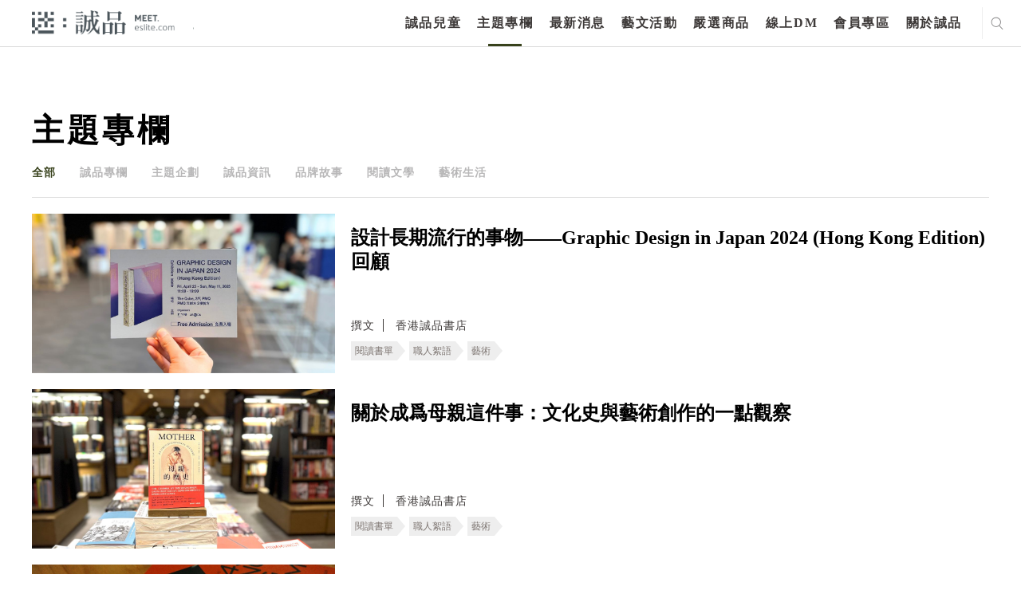

--- FILE ---
content_type: text/html; charset=utf-8
request_url: https://meet.eslite.com/hk/tc/article/index/202305120001?page=3
body_size: 30032
content:



<!DOCTYPE html>
<html region="hk" lang="tc" class="arwf-loading">
<head>
    <meta charset="utf-8" />
    <meta name="viewport" content="width=device-width,initial-scale=1,minimum-scale=1,maximum-scale=1,user-scalable=no" />
    <meta name="format-detection" content="telephone=no">
            <meta name="description" content="誠品的主題專欄包含{0}等精彩的主題專欄">
    <meta property="og:title" content="主題專欄 - 迷誠品" />
    <meta property="og:url" content="https://meet.eslite.com/hk/tc/article/index/202305120001?page=3" />
    <meta property="og:description" content="誠品的主題專欄包含{0}等精彩的主題專欄" />
        <meta property="og:type" content="website" />
    <title>主題專欄 - 迷誠品</title>
        <link rel="alternate" hreflang="zh-hk" href="https://meet.eslite.com/hk/tc/article/index/202305120001?page=3" />
        <link rel="alternate" hreflang="zh-hans-hk" href="https://meet.eslite.com/hk/sc/article/index/202305120001?page=3" />

    <link rel="icon" href="/favicon.ico">
    <link rel="alternate" href="https://meet.eslite.com/hk/sc/article/index/202305120001?page=3">
    <link rel="stylesheet" href="/assets/css/fontello.css">
    <link rel="stylesheet" href="/assets/css/animate.min.css">
    <link rel="stylesheet" href="/assets/css/swiper.min.css">
    <link rel="stylesheet" href="/assets/css/bootstrap.css">
    <link rel="stylesheet" href="/assets/css/bootstrap-select.min.1.14.0.css">
    <link rel="stylesheet" href="/assets/css/common.css?v=20250227">
    <link rel="stylesheet" href="/assets/css/circle.css">
    <link rel="stylesheet" href="/assets/css/common-extend.css">
    <link rel="stylesheet" href="/assets/font/font-awesome/css/font-awesome.min.css">
    <link rel="stylesheet" href="/assets/fileupload/css/jquery.fileupload.css">
    <link rel="stylesheet" href="/assets/css/featured_list.css" />
    <link rel="stylesheet" href="/assets/css/travelevent_list.css" />
    <link rel="stylesheet" href="/assets/css/bootstrap-datetimepicker.min.css">
    <!--
    20180112 By Tim Fan, jQuery 3.0 conflict with plugin
    <script src="~/assets/js/jquery-3.0.0.min.js"></script>
    -->
    <!--<script type='text/javascript' src='//font.arphic.com/FontSubsetOutput/2015060100664/DD07C411E74FDC0362D49E8A81C68EAB/2015060100664.JS?1676939349'></script>-->
    <!-- Meta Pixel Code -->
    <script>
        !function (f, b, e, v, n, t, s) {
            if (f.fbq) return; n = f.fbq = function () {
                n.callMethod ?
                    n.callMethod.apply(n, arguments) : n.queue.push(arguments)
            };
            if (!f._fbq) f._fbq = n; n.push = n; n.loaded = !0; n.version = '2.0';
            n.queue = []; t = b.createElement(e); t.async = !0;
            t.src = v; s = b.getElementsByTagName(e)[0];
            s.parentNode.insertBefore(t, s)
        }(window, document, 'script',
            'https://connect.facebook.net/en_US/fbevents.js');
        fbq('init', '158581541525038');
        fbq('track', 'PageView');
    </script>
    <noscript>
        <img height="1" width="1" style="display:none"
             src="https://www.facebook.com/tr?id=158581541525038&ev=PageView&noscript=1" />
    </noscript>
    <!-- End Meta Pixel Code -->
    <script src="/Scripts/jquery-3.7.1.min.js"></script>
    <script src="/assets/js/bootstrap.bundle.min.js"></script>
    <script src="/assets/js/jquery.placeholder.js"></script>
    <script src="/assets/js/jquery.easing.1.3.js"></script>
    <script src="/assets/js/jquery.pagination.js"></script>
    <script src="/assets/js/bootstrap-select.1.14.0.js"></script>
    <script src="/assets/js/jquery.nicescroll.min.js"></script>
    <script src="/assets/js/swiper.min.js"></script>
    <script src="/Scripts/jquery.validate.min.js"></script>
    <script src="/assets/js/jquery.cropit.js"></script>

    <script src="/assets/js/jquery.blockUI.js"></script>
    <script src="/assets/js/Moment.js"></script>
    <script src="/assets/js/jquery.cookie.js"></script>
    <script src="/assets/js/jquery-qrcode-0.14.0.min.js"></script>

    <script src="/assets/fileupload/js/vendor/jquery.ui.widget.1.14.1.js"></script>
    <!-- The Load Image plugin is included for the preview images and image resizing functionality -->
    <script src="/assets/fileupload/js/load-image.all.min.js"></script>
    <!-- The Canvas to Blob plugin is included for image resizing functionality -->
    <script src="/assets/fileupload/js/canvas-to-blob.min.js"></script>
    <!-- The Iframe Transport is required for browsers without support for XHR file uploads -->
    <script src="/assets/fileupload/js/jquery.iframe-transport.js"></script>
    <!-- The basic File Upload plugin -->
    <script src="/assets/fileupload/js/jquery.fileupload.js"></script>
    <!-- The File Upload processing plugin -->
    <script src="/assets/fileupload/js/jquery.fileupload-process.js"></script>
    <!-- The File Upload image preview & resize plugin -->
    <script src="/assets/fileupload/js/jquery.fileupload-image.js"></script>
    <!-- The File Upload validation plugin -->
    <script src="/assets/fileupload/js/jquery.fileupload-validate.js"></script>
    <script src="/assets/js/bootstrap-datetimepicker.js"></script>
    <script src="/assets/js/form_validation.js"></script>
    <script src="/assets/js/share.js"></script>
    <script src="/assets/js/common.js"></script>
    <script src="/assets/js/common-extend.js"></script>
    <script src="https://www.google.com/recaptcha/api.js" async defer></script>
    <script type="text/javascript" src="/Scripts/EventCount.js" postUrl="/hk/tc/event/eventcount/202305120001"></script>
    <script type="text/javascript">

        var verifyCallback = function (response) {
            console.log(response);

            $.ajax({
                url: '/hk/tc/home/checktoken?token=' + response,
                type: "GET",
                dataType: "json",
                async: false,
                cache: false,

                success: function (data) {
                    console.log(data);
                    if (data.success) {
                        //document.getElementById('open-login-wrong-acc-popup').disabled = false;
                        $('#open-login-wrong-acc-popup').prop('disabled', false);
                        $('#open-login-wrong-acc-popup').addClass('black');
                    } else {
                        window.close();
                    }

                }
            });



        };

        var expired = function () {
            $('#open-login-wrong-acc-popup').prop('disabled', true);
            $('#open-login-wrong-acc-popup').removeClass('black');
        };


        var onloadCallback = function () {



            grecaptcha.render('captcha', {
                'sitekey': '6LfKd88dAAAAAHvAHgFgs-iLH6eUgQwr1sXXQIkm',
                'callback': verifyCallback,
                'expired-callback': expired,
                'theme': 'light'

            });
        };




    </script>
    
    

        
        <script>
            (function (w, d, s, l, i) {
                w[l] = w[l] || []; w[l].push({
                    'gtm.start':
                        new Date().getTime(), event: 'gtm.js'
                }); var f = d.getElementsByTagName(s)[0],
                    j = d.createElement(s), dl = l != 'dataLayer' ? '&l=' + l : ''; j.async = true; j.src =
                        'https://www.googletagmanager.com/gtm.js?id=' + i + dl; f.parentNode.insertBefore(j, f);
            })(window, document, 'script', 'dataLayer', 'GTM-WKZDCH4');</script>
        <!-- Global site tag (gtag.js) - Google Analytics -->
        <script async src="https://www.googletagmanager.com/gtag/js?id=UA-109283318-1"></script>

        
        
        
        
        


    <!-- Smart Banner Start -->
    <!--想分開，如果台灣地區，使用台灣app id, 香港地區使用香港app id-->
    <meta name="apple-itunes-app" content="app-id=1335986892, affiliate-data=myAffiliateData, app-argument=https://meet.eslite.com/hk/tc/">

    <meta name="google-play-app" content="app-id=com.linkwish.eslite">
    <link rel="stylesheet" href="/assets/css/jquery.smartbanner.css" type="text/css" media="screen">

    <style>
        #NoLogin {
            position: absolute;
            filter: alpha(Opacity=80);
            opacity: 0.7;
            z-index: 1000000;
            color: white;
            font-size: 20px;
            background-color: #000000;
            width: 100%;
            height: 100%;
        }
    </style>

    <script src="/assets/js/jquery.smartbanner.js"></script>
    <script src="/assets/js/end.js"></script>
    <script type="text/javascript">
        'use strict';
        var userId = '';
        var resendFlag;
        var email = '';
        var IsMobilePhoneVerify = '';
        var mobilePhoneOld = '';
        var skipVerification = '';

        function SendGARequest(category,action,label) {
                ga('send', 'event', {
                eventCategory: category,
                eventAction: action,
                eventLabel: label,
                transport: 'beacon'
                });
            }

            function generalPopMsg(msg, redirectUrl, removeCloseBtn, keepParentPopUp) {
                if(!keepParentPopUp) {
                    $(".c-popup").addClass("hide");
                }
                $("#general_pop_msg").removeClass("hide");
                $("#general_pop_msg .text-link").html(msg);

                if(redirectUrl !="") {
                    $("#general_pop_msg .c-btn").attr("href", redirectUrl);
                    $("#general_pop_msg .close-btn").click(function(){
                        window.location = redirectUrl;
                    });
                }
                if(removeCloseBtn) {
                    $('#general_pop_msg .close-btn').remove();
                }

                $('html').addClass('disable-scroll');

                
            }

            function enableBindCardPopUp() {
                $(".c-popup").addClass("hide");
                $("#bind_card_popup").removeClass("hide");
                $('html').addClass('disable-scroll');
            }

            function enableTAndCPopUp() {
                $(".c-popup").addClass("hide");
                $("#tc_popup").removeClass("hide");
                $('html').addClass('disable-scroll');
            }

            function enableBindSocialMediaPopUp() {
                $(".c-popup").addClass("hide");
                $("#p-facebook-frist-popup").removeClass("hide");
                $('html').addClass('disable-scroll');
            }

            function enableFirstLoginPopUp() {
                $(".c-popup").addClass("hide");
                $("#p-chooseTab-frist-popup").removeClass("hide");
                $('html').addClass('disable-scroll');
            }

            function enableBindFaceBookPopUp() {
                $(".c-popup").addClass("hide");
                $("#bind_social_media_popup").removeClass("hide");
                $('html').addClass('disable-scroll');
            }

            function enableBindFailPopUp() {
                $(".c-popup").addClass("hide");
                $("#bind_fail_popup").removeClass("hide");
                $('html').addClass('disable-scroll');
            }

            

            function enableWechatPopUp() {
                $(".c-popup").addClass("hide");
                $('#open-wechat-qrcode-popup').removeClass("hide");
                $('html').addClass('disable-scroll');
            }

            function enableVerificationCodeCountDown() {
                $("#resend_btn_area").addClass("hide");
                $("#resend_count_down").removeClass("hide");
                counter = setInterval(timer, 1000);
            }

            function enablePopUpBanner() {
                $(".c-popup").addClass("hide");
                $("#popupBanner-popup").removeClass("hide");
                $('html').addClass('disable-scroll');
            }

            function resetVerificationCodeCountDown() {
                resendCount = 60;
                clearInterval(counter);
                document.getElementById("resend_count_down_time").innerHTML = "";
                resendCount = 60;
                var resend_btn_area = document.getElementById("resend_btn_area");
                resend_btn_area.className -= "hide";
                var resend_count_down = document.getElementById("resend_count_down");
                resend_count_down.className += " hide";
            }

            function encodeImageFileAsURL(fileToLoad) {
                var fileReader = new FileReader();

                fileReader.onload = function (fileLoadedEvent) {
                    var srcData = fileLoadedEvent.target.result; // <--- data: base64
                $('#fileupload').next('#base64_file').html('<input type="hidden" name="files[]" value="' + srcData + '"/>');
                }
                fileReader.readAsDataURL(fileToLoad);
            }

            var resendCount = 60;
            var counter;

            function timer() {
                resendCount = resendCount - 1;
                if (resendCount <= 0) {
                    resetVerificationCodeCountDown();
                    return;
                }
                document.getElementById("resend_count_down_time").innerHTML = resendCount;
            }

            function SetNoLoginDiv() {
                if(IsMaintain == true) {
                    if($(window).width() > 768) {
                        var iTop = 130;
                        var iheight = 522 - iTop;
                        $('#NoLogin').css('top' , iTop );
                        $('#NoLogin').css('width' , 960);
                        $('#NoLogin').css('height' , iheight);
                        $('#NoLogin').css('padding-left' , 100 );
                        $('#NoLogin').css('padding-right' , 100 );
                        $('#NoLogin').css('padding-top' , 30 );
                    }
                    else
                    {
                        $('#NoLogin').css('top' , 70 );
                        $('#NoLogin').css('padding-left' , 50 );
                        $('#NoLogin').css('padding-right' , 50 );
                        $('#NoLogin').css('padding-top' , 30 );
                        $('#NoLogin').css('width' ,  $(window).width() );
                        $('#NoLogin').css('height' , $(window).height() );
                    }
                }
            }

        var IsMaintain = false;
        var waitTime = 60;
        //function LockReSubmit(ele, sendType, flag, mobliePhoneArea, mobliePhone, email) {
        function LockReSubmit(ele) {
            if (waitTime <= 0) {
                ele.attr('disabled', false);
                ele.val("重新發送驗證碼");
                waitTime = 60;
            } else {
                ele.attr('disabled', '');
                ele.val(waitTime + "秒後可以重新發送");
                waitTime--;
                setTimeout(function () {
                    //LockReSubmit(ele, sendType, flag, mobliePhoneArea, mobliePhone, email);
                    LockReSubmit(ele);
                }, 1000)
            }
        }



        //發送簡訊
        //寄送簡訊 20200702 修改手機 1 是會可能修改手機 0是無法修改手機

        function SendSms(flag, mobliePhoneArea, mobliePhone,ischangemobile) {
var _mobliePhone = mobliePhone;
            var data = {
                userId: '',
                flag: flag,
                phone: mobliePhone,
                ischangemobile:ischangemobile
            };
            $.ajax({
                url: "/hk/tc/member/sendverifycodebysms/202305120001",
                type: 'POST',
                dataType: 'json',
                data: data,
                success: function (data) {
                    if (data.Result == "Success") {
                        $('.c-popup').addClass('hide');
                        $('#register-verification-sms-popup').removeClass('hide');
                        $('#register-verification-sms-flag').val(flag);
                        $('#register-verification-sms-title').html(flag == '1' ? '請輸入驗證碼' : '請輸入驗證碼');
                        if (mobliePhone != null) {
                            console.log('mobliePhone:' + mobliePhone + 'mobliePhone.substring(0, 3):' + mobliePhone.substring(0, 3) + ',mobliePhone.substring(7):' + mobliePhone.substring(7));
console.log(mobliePhone.length);
                            //if (mobliePhone != '' && mobliePhone.length > 0) {
                                var strdata = '';
                                // HK
                                if (_mobliePhone.length == 11) {
                                    strdata = '驗證碼已重新發送至+' + mobliePhoneArea + _mobliePhone.substring(0, 3) + "***" + _mobliePhone.substring(6, 3);
                                }
                                // TW 手機
                                else if (_mobliePhone.length == 13) {
                                    strdata = '驗證碼已重新發送至+' + mobliePhoneArea + _mobliePhone.substring(0, 3) + "***" + _mobliePhone.substring(6, 4);
                                }
				else if (_mobliePhone.length == 10) {

					strdata = '驗證碼已重新發送至+' + mobliePhoneArea + _mobliePhone.substring(0, 3) + "***" + _mobliePhone.substring(7);

				}
                                else {
                                    strdata = '驗證碼已重新發送至+' + mobliePhoneArea + _mobliePhone.substring(0, 3) + "***" + _mobliePhone.substring(6, _mobliePhone.length -6);
                                }

                                $('#input-verification-sms-info').html(strdata);
                            //}
                        }

                        //LockReSubmit($("#resend-verification-sms-code"), 'sms', flag, mobliePhoneArea, mobliePhone, '');
                        resendFlag = flag;
                        LockReSubmit($("#resend-verification-sms-code"));
                    }
                    else {
                        generalPopMsg("系統發生錯誤。目前回傳錯誤為(" + data.Message + "),請洽詢客服");
                    }
                }
            });
        }

        function SendEmail(flag, email) {
            var data = {
                userId: "",
                flag: flag
            };
            $.ajax({
                url: "/hk/tc/member/sendverifycodebyemail/202305120001",
                type: 'POST',
                dataType: 'json',
                data: data,
                success: function (data) {
                    if (data.Result == "Success") {
                        $('.c-popup').addClass('hide');
                        $('#register-verification-email-popup').removeClass('hide');
                        $('#register-verification-email-flag').val(flag);
                        var strdata = "目前已將驗證碼發送至信箱";
                        $('#input-verification-email-info').html(strdata);
                        //LockReSubmit($('#resend-verification-email-code'), 'email', flag, '', '', email);
                        resendFlag = flag;
                        LockReSubmit($('#resend-verification-email-code'));
                    }
                    else {
                          generalPopMsg("網路異常");
                    }
                }
            });
        }


        

        $(function () {
            $('#c-login-popup').on('classChanged', function () {
                if ('hk' == "tw") {
                    $.ajax({
                        url: "/hk/tc/member/registermaintain/202305120001",
                        type: 'POST',
                        dataType: 'json',
                        success: function (data) {
                            if (data.Result != "Success") {
                                $("#c-login-popup").addClass("hide");
                                $('html').removeClass('disable-scroll');
                                $("#divMaintainText").html(data.Message);
                                $("#server_maintain_popup").removeClass("hide");
                            }
                        }
                    });
                }
            });

            var ua = navigator.userAgent.toLowerCase();
            var isAndroid = ua.indexOf('android') > -1;

            

            // menu
            $("header menu ul li a").click(function (e) {
                SendGARequest('介面', '主選單', $(this).text());
            });

            // footer
            $("footer .center ul li a, footer .right ul li a,header .header-footer-part ul li a").click(function (e) {
                SendGARequest('介面', '頁尾', $(this).text());
            });

            // search result page
            $(".search_result .home-list ul li .title a").click(function (e) {
                SendGARequest('介面', '搜尋', $(this).text());
            });

            //home tag
            $(".home .left-part .swiper-wrapper .tab-list .c-tab a, .home .right-part .tab-list .c-tab a").click(function (e) {
                SendGARequest('介面', '標籤', $(this).text());
            });

            // news-recommendation
            $(".news_detailPage .recommendation-swiper .swiper-slide a.title").click(function (e) {
                SendGARequest('推薦內容', '最新消息-相關推薦', $(this).text());
            });

            $(".news_detailPage .recommendation-swiper .swiper-slide a.img").click(function (e) {
                SendGARequest('推薦內容', '最新消息-相關推薦', $(this).parent().find("a.title").text());
            });

            // news-product
            $(".news_detailPage .relatedProduct .swiper-slide p a").click(function (e) {
                SendGARequest('推薦內容', '最新消息-相關商品', $(this).text());
            });

            $(".news_detailPage .relatedProduct .swiper-slide a.img").click(function (e) {
                SendGARequest('推薦內容', '最新消息-相關商品', $(this).parent().find("p a").text());
            });

            // news-artshow
            $(".news_detailPage .relatedArtShow .swiper-slide a").click(function (e) {
                SendGARequest('推薦內容', '最新消息-相關藝文活動', $(this).parent().find("p").text());
            });

            //product-recommendation
            $(".product_detailPage .recommendation-swiper .swiper-slide a.title").click(function (e) {
                SendGARequest('推薦內容', '嚴選商品-相關推薦', $(this).text());
            });

            $(".product_detailPage .recommendation-swiper .swiper-slide a.img").click(function (e) {
                SendGARequest('推薦內容', '嚴選商品-相關推薦', $(this).parent().find("a.title").text());
            });

            // product-product
            $(".product_detailPage .relatedProduct .swiper-slide p a").click(function (e) {
                SendGARequest('推薦內容', '嚴選商品-相關商品', $(this).text());
            });

            $(".product_detailPage .relatedProduct .swiper-slide a.img").click(function (e) {
                SendGARequest('推薦內容', '嚴選商品-相關商品', $(this).parent().find("p a").text());
            });

            //article-recommendation
            $(".article_detailPage .recommendation-swiper .swiper-slide a.title").click(function (e) {
                SendGARequest('推薦內容', '主題專欄-相關推薦', $(this).text());
            });

            $(".article_detailPage .recommendation-swiper .swiper-slide a.img").click(function (e) {
                SendGARequest('推薦內容', '主題專欄-相關推薦', $(this).parent().find("a.title").text());
            });

            // article-product
            $(".article_detailPage .relatedProduct .swiper-slide p a").click(function (e) {
                SendGARequest('推薦內容', '主題專欄-相關商品', $(this).text());
            });

            $(".article_detailPage .relatedProduct .swiper-slide a.img").click(function (e) {
                SendGARequest('推薦內容', '主題專欄-相關商品', $(this).parent().find("p a").text());
            });

            // article-artshow
            $(".article_detailPage .relatedArtShow .swiper-slide a").click(function (e) {
                SendGARequest('推薦內容', '主題專欄-相關藝文活動', $(this).parent().find("p").text());
            });

            //artshow-recommendation
            $(".artshow_detailPage .recommendation-swiper .swiper-slide a.title").click(function (e) {
                SendGARequest('推薦內容', '藝文活動-相關推薦', $(this).text());
            });

            $(".artshow_detailPage .recommendation-swiper .swiper-slide a.img").click(function (e) {
                SendGARequest('推薦內容', '藝文活動-相關推薦', $(this).parent().find("a.title").text());
            });

            // artshow-product
            $(".artshow_detailPage .relatedProduct .swiper-slide p a").click(function (e) {
                SendGARequest('推薦內容', '藝文活動-相關商品', $(this).text());
            });

            $(".artshow_detailPage .relatedProduct .swiper-slide a.img").click(function (e) {
                SendGARequest('推薦內容', '藝文活動-相關商品', $(this).parent().find("p a").text());
            });

            // artshow-article
            $(".artshow_detailPage .relatedArticle .swiper-slide a").click(function (e) {
                SendGARequest('推薦內容', '藝文活動-相關文章', $(this).parent().find("p").text());
            });
            var dtNow = new Date();
            var iYear = dtNow.getFullYear();
            var iMonth = dtNow.getMonth() + 1;
            var iDate = dtNow.getDate();
            var iHr = dtNow.getHours();
            var iMin = dtNow.getMinutes();

            var iNow = iDate * 24 * 60 + iHr * 60 + iMin;
            var iStart = 8 * 24 * 60 + 23 * 60;
            var iEnd = 9 * 24 * 60 + 10 * 60;

            if (iYear == 2018 && iMonth == 8 && iNow >= iStart && iNow <= iEnd) {
                IsMaintain = true;
                //$('#NoLogin').show();
            }
            else {
                $('#NoLogin').hide();
            }

            SetNoLoginDiv();

            $(window).resize(function () {
                SetNoLoginDiv();
            });

            // Change this to the location of your server-side upload handler:
            var uploadButton = $('<button/>')
                .css('display', 'none')
                .prop('disabled', true)
                .on('click', function () {
                    var $this = $(this),
                        data = $this.data();
                    $this
                        .off('click')
                        .text('Abort')
                        .on('click', function () {
                            $this.remove();
                            data.abort();
                        });
                    data.submit().always(function () {
                        $this.remove();
                    });
                    return false; // for testing
                });

            $('.header .right .city ul li a').click(function (e) {
            });
            jQuery.extend(jQuery.validator.messages, {
                required: "必填欄位，請輸入資料",
                email: "電子郵件格式錯誤",
                equalTo: "必須與密碼相同",
                isUserNameRule: "請設定6~24碼英數混合密碼",
                isPasswordRule: "請設定6~24碼英數混合密碼",
                isSameVal: "密碼不可與帳號重複",
                isDateRuleYYYYMMDD: "格式錯誤",
                isPhoneFormatHK: "格式錯誤",
                isPhoneRuleHK: "格式錯誤",
                isPhoneRuleTW: "格式錯誤",
                isPhoneRuleCN: "格式錯誤",
                limitInput: "格式錯誤",
                TWIDCheck: "格式錯誤",
                HKIDCheck: "格式錯誤，長度不可超過4個英/數字元，請重新輸入",
                CNIDCheck: "格式錯誤",
                ForeignIDCheck: "格式錯誤",
                HKForeignIDCheck: "格式錯誤，長度不可超過4個英/數字元，請重新輸入",
                isPasswordEqual: "必須與密碼相同",
                minlength: "必須與密碼相同",
                digits: "輸入數字",
                maxlength: "格式錯誤",
                nickNameCheck: "超出字數限制"
                
            });

            $("#general_pop_msg .c-btn").click(function () {
                $("#general_pop_msg").addClass("hide");
            });

            $('#fileupload').fileupload({
                // url: url,
                dataType: 'json',
                autoUpload: false,
                acceptFileTypes: /(\.|\/)(jpe?g|pdf)$/i,
                maxFileSize: 2000000, //2mb
                maxNumberOfFiles: 1,
                singleFileUploads: true,
                // Enable image resizing, except for Android and Opera,
                // which actually support image resizing, but fail to
                // send Blob objects via XHR requests:
                disableImageResize: /Android(?!.*Chrome)|Opera/
                    .test(window.navigator.userAgent),
                previewMaxWidth: 100,
                previewMaxHeight: 100,
                previewCrop: true
            }).on('fileuploadadd', function (e, data) {
                $('#files').empty();
                data.context = $('<div/>').appendTo('#files');
                $.each(data.files, function (index, file) {
                    var node = $('<p/>')
                        .append($('<span/>').text(file.name));
                    if (!index) {
                        node
                            .append('<br>')
                            .append(uploadButton.clone(true).data(data));
                    }
                    node.appendTo(data.context);
                });
            }).on('fileuploadprocessalways', function (e, data) {
                var index = data.index,
                    file = data.files[index],
                    node = $(data.context.children()[index]);
                if (file.error) {
                    node
                        .append('<br>')
                        .append($('<span class="text-danger"/>').text(file.error));
                } else {
                    encodeImageFileAsURL(file);
                }
            }).prop('disabled', !$.support.fileInput)
                .parent().addClass($.support.fileInput ? undefined : 'disabled');



            $('#send-register-verification-email-code-btn').on('click', function (e) {
                //送出email code
                e.preventDefault();
                VerifyCode('email', $('#register-verification-email-flag').val());
            });

            $('#send-register-verification-sms-code-btn').on('click', function (e) {
                //送出sms code
                e.preventDefault();
                VerifyCode('sms', $('#register-verification-sms-flag').val());
            });

            function VerifyCode(type, flag) {
                //var verfiyCode;
                if (type === 'sms') {
                    var verfiyCode = $('#register-verification-sms-value').val();
                }
                else if (type === 'email') {
                    var verfiyCode = $('#register-verification-email-value').val();
                }

                var data = {
                    verifyCode : verfiyCode,
                    flag: flag,
                    transtype:type
                };
                console.log(data);
                $.ajax({
                    url: '/hk/tc/member/checkverifycode/202305120001',
                    type: 'POST',
                    dataType: 'json',
                    data: data,
                    success: function (data) {
                        if (data.Result == 'Success') {
                            $('.c-popup').addClass('hide');
                            //當為註冊成功時則跳出綁定社群
                            if (flag == '1') {
                                $.ajax({
                                    url: '/hk/tc/member/userregisteropenbyuserid/202305120001',
                                    type: 'POST',
                                    dataType: 'json',
                                    success: function (data) {
                                        if (data.Result == 'Success')
                                        {
                                            var strdata = '您已驗證成功，可以綁定社群帳號作為下次快速登入。';
                                            $('#complete-verification-info').html(strdata);
                                            if (data.ReturnUrl != "") {
                                            $('#complete-register-verification-popup').removeClass('hide');
                                            } else {
                                                $('#complete-register-verification-close-popup').removeClass('hide');
                                            }
                                        }
                                        else
                                        {
                                            generalPopMsg(data.Message);
                                        }
                                    }
                                });
                            }
                            //當flag等於4修改手機將不跳出任何訊息
                            else if (flag == '4') {
                            }
                            else {
                                $('#p-resetPassword-popup').removeClass('hide');
                            }
                        }
                        else if (data.Result == "Error") {
                            /*let errMsg = '驗證碼錯誤，請重新輸入';*/
                            var errMsg = '驗證碼錯誤，請重新輸入';
                            if (type === 'sms') {
                                $('#register-verification-sms-error').html(errMsg);
                            } else {
                                $('#register-verification-email-error').html(errMsg);
                            }
                        }
                        else {
                            generalPopMsg('網路異常');
                        }
                    }
                });
            }

            $('#complete_to_login_btn').click(function (e) {
                e.preventDefault();
                $('.c-popup').addClass('hide');
                $('#c-login-popup').removeClass('hide');
            });

            $('#complete_to_login_close_btn').click(function (e) {
                e.preventDefault();
                $('.c-popup').addClass('hide');
            });

            $("#open_verification_mail").click(function (e) {

                e.preventDefault();

                SendEmail('1', "Register");
                $('.c-popup').addClass('hide');
                $("#register-verification-email-popup").removeClass("hide");
            });

             $("#open_member_contact").click(function (e) {
                e.preventDefault();
                 $('.c-popup').addClass('hide');
                 window.location = "contact";
            });

        });

        $(document).ready(function () {


        $("#tc_btn").click(function (e) {
            $.ajax({
                url: "/hk/tc/member/updatetandc/202305120001",
                type: 'POST',
                dataType: 'json',
                data: {},
                success: function () {
                    window.location.reload();
                }
            });
        });

        var login_popup_form = $("#login-popup-form").validate({
            rules: {
                login_Name: {
                    required: true,
                },
                login_Password: {
                    required: true,
                },
            },
            submitHandler: function (form) {
                var postData = $(form).serialize();
                $.ajax({
                    url: "/hk/tc/member/login/202305120001",
                    type: 'POST',
                    dataType: 'json',
                    data: postData,
                    success: function (data) {
                        console.log(data.Result);
                        if (data.Result == "Success") {
                            var returnUrl = $("#login-popup-form input[name='returnUrl']").val();
                            if (returnUrl != "") {
                                window.location = returnUrl;
                            } else {
                                window.location.reload();
                            }
                        }
                        else if (data.Result == "Unauthenticated") {
                            window.location = "/hk/tc/member/accountverification/202305120001";
                        }
                        else if (data.Result == "ServerMaintain") {
                            $("#c-login-popup").addClass("hide");
                            $("#divMaintainText").html(data.Message);
                            $("#server_maintain_popup").removeClass("hide");
                        }
                        else if (data.Result == "VerificationCodeIncoirrect") {

                            $("#login-popup-form").validate().showErrors({
                                "login_Validator": '驗證碼不正確',
                            });
                        }
                        else {
                            $('#login_Password').val('');

                            if (data.FailLoginCount >= 3) {
                                $("#verification-area").removeClass("hide");
                                loadCaptcha('/hk/tc/member/generatecaptcha', 'https://meet.eslite.com/');
                            }
                                    
                                    $("#login-popup-form").validate().showErrors({
                                        "login_Password": '帳號或密碼不正確',
                                    });
                                    

                        }
                    }
                });
            }
        });

        var login_card_no = $("#login_card_no").validate({
            rules: {
                login_card: {
                    required: true,
                },
            },
            submitHandler: function (form) {
                var postData = $(form).serialize();
                $.ajax({
                    url: "/hk/tc/member/registerwithcardnoauthentication/202305120001",
                    type: 'POST',
                    dataType: 'json',
                    data: postData,
                    success: function (data) {

                        if (data.Result == "Success")
                        {
                            var returnUrl = data.ReturnUrl;

                            if (''!=null && ''!='' ) {

                                $.ajax({
                                    url: "/hk/tc/member/userregistercheckuidv2/202305120001",
                                    type: 'POST',
                                    dataType: 'json',
                                    data: { registerPage_Id: '', registerPage_idBox: '' },
                                    success: function (data2) {
                                        if (data2 == true) {
                                            $("#uid-verification-error-popup").hide = true;
                                            window.location.href = returnUrl;
                                        }
                                        else if (data2 == false) {
                                            $("#uid-verification-error-popup").removeClass("hide");
                                            $("#login_card_popup").addClass("hide");
                                        }
                                        else {
                                             alert(Message);
                                        }
                                    }
                                });
                            }
                            else {
                                $.ajax({
                                    url: "/hk/tc/member/userregistercheckuidv2/202305120001",
                                    type: 'POST',
                                    dataType: 'json',
                                    data: { registerPage_Id: data.registerPage_Id, registerPage_idBox: data.registerPage_idBox },
                                    success: function (data2) {
                                        if (data2 == true) {
                                            window.location.href = returnUrl;
                                        }
                                        else if (data2 == false) {
                                            $("#uid-verification-error-popup").removeClass("hide");
                                            $("#login_card_popup").addClass("hide");
                                        }
                                        else {
                                            alert(Message);
                                        }
                                    }
                                });
                            }
                        }
                        else if (data.Result == "CardAlreadyUsed")
                        {
                            $("#login_card_fail").removeClass("hide");
                            $("#login_card_fail .text-link").html("實體卡已被註冊");
                        }
                        else if (data.Result == "Error")
                        {
                            $("#login_card_popup").addClass("hide");
                            $("#uid-verification-error-popup").removeClass("hide");
                        }
                        else
                        {
                            //pop up register fail
                            $("#login_card_popup").addClass("hide");
                            $("#login_card_fail").removeClass("hide");
                        }
                    }
                });
            }
        });

        var verifi_code_form = $("#verifi_code_form").validate({
            rules: {
                verifi_code: {
                    required: true,
                },
                account_id: {
                    required: true,
                },
                return_type: {
                    required: true,
                },
            },
            submitHandler: function (form) {
                var postData = $(form).serialize();
                $.ajax({
                    url: "/hk/tc/member/accountsmsverify/202305120001",
                    type: 'POST',
                    dataType: 'json',
                    data: postData,
                    success: function (data) {
                        if (data.Result == "Success") {
                            if (data.Type == "SocialAccount") {
                                $('.c-popup').addClass('hide');
                                window.location.reload();
                            } else {
                                $('#regist_complete_popup').addClass('hide');
                                $('#p-resetPassword-popup').removeClass('hide');
                                $('#resetPasswordPage_no').val(data.Id);
                                $('#verifyCode').val(data.VerifyCode);
                            }
                            resetVerificationCodeCountDown();
                        }
                        else {
                            //show error msg
                            $('.verification-fail-msg').html("<em class='error'>驗證失敗，已超過驗證時效，請重新註冊／開通</em>");
                        }
                    }
                });
            }
        });

        $("#p-facebook-first-form").validate({
            rules: {
                facebook_form_password: {
                    required: true,
                },
                facebook_form_account: {
                    required: true,
                }
            },
            submitHandler: function (form) {
                var postData = $(form).serialize();
                $.ajax({
                    url: "/hk/tc/member/facebookbinding/202305120001",
                    type: 'POST',
                    dataType: 'json',
                    data: postData,
                    success: function (data) {
                        if (data.Result == "Success") {
                            window.location = data.ReturnUrl;
                        }
                        else if (data.Result == "DuplicateBind") {
                            generalPopMsg('此FB帳號已被其他網路帳號綁定，請重新確認。', "", false, true);
                        } else if (data.Result == "Unauthenticated") {
                            window.location = "/hk/tc/member/accountverification/202305120001";
                        } else if (data.Result == "AccountNotFound") {
                            generalPopMsg('帳號或密碼不正確', "", false, true);
                        } else if (data.Result == "ServerMaintain") {
                            generalPopMsg(data.Message, window.location, false, true);
                        } else {
                            //show error msg
                            generalPopMsg(data.Message, "", false, true);
                        }
                    }
                });
            }
        });

        $("#p-wechat-first-form").validate({
            rules: {
                wechat_form_password: {
                    required: true,
                },
                wechat_form_account: {
                    required: true,
                }
            },
            submitHandler: function (form) {
                var postData = $(form).serialize();
                $.ajax({
                    url: "/hk/tc/member/wechatbinding/202305120001",
                    type: 'POST',
                    dataType: 'json',
                    data: postData,
                    success: function (data) {
                        if (data.Result == "Success") {
                            window.location = data.ReturnUrl;
                        }
                        else if (data.Result == "DuplicateBind") {
                            generalPopMsg('此FB帳號已被其他網路帳號綁定，請重新確認。', "", false, true);
                        } else if (data.Result == "Unauthenticated") {
                            window.location = "/hk/tc/member/accountverification/202305120001";
                        } else if (data.Result == "AccountNotFound") {
                            generalPopMsg('帳號或密碼不正確', "", false, true);
                        } else {
                            //show error msg
                            generalPopMsg(data.Message, "", false, true);
                        }
                    }
                });
            }
        });

            var resetPassword_popup_form = $("#resetPassword-popup-form-2").validate({
             //szchenghung 2022/07/04 加入驗證密碼remote;註解isPasswordRule，會跟現行衝突
            rules: {
                resetPasswordPage_password1: {
                    
                    required: true,
                     remote: {
                        url: "/hk/tc/member/userresetcheckpassword/202305120001",
                        type: "post",
                    },
                },
                resetPasswordPage_password2: {
                    //isPasswordRule: true,
                    equalTo: "input[name='resetPasswordPage_password1']",
                    required: true,
                }
            },

            messages: {
                resetPasswordPage_password1: {
                    required: "必填欄位，請輸入資料",
                    //isPasswordRule: "請設定6~24碼英數混合密碼",
                    //equalTo: "必須與密碼相同",
                    remote: "請輸入6~24碼英數混合密碼"
                },
                resetPasswordPage_password2: {
                    required: "必填欄位，請輸入資料",
                    //isPasswordRule: "請設定6~24碼英數混合密碼",
                    equalTo: "必須與密碼相同",
                },
            },
            submitHandler: function (form) {
                var postData = $(form).serialize();
                $.ajax({
                    url: "/hk/tc/member/resetpassword/202305120001",
                    type: 'POST',
                    dataType: 'json',
                    data: postData,
                    success: function (data) {
                        if (data.Result == "Success") {
                            generalPopMsg("修改密碼成功，請使用新密碼重新登入。");
                            window.location = data.ReturnUrl;
                        }
                        else {
                            generalPopMsg(data.Message);
                        }
                    }
                });
            }
        });

            $("#skip_btn ,#confirm_bind_fail").click(function (e) {
                var url = "";
                        
                        url = "/hk/tc/member/updatebindfacebookflag/202305120001";
                    

                $.ajax({
                    url: url,
                    type: 'POST',
                    dataType: 'json',
                    data: {},
                    success: function (data) {
                        window.location.reload();
                    }
                });
            });

            var chooseTab_frist_form = $("#chooseTab-frist-form").validate({
                onkeyup: false,
                rules: {
                    chooseTab_frist_name: {
                        required: true,
                        nickNameCheck: "",
                        remote: {
                            url: "/hk/tc/member/userchangenicknamefiltervalue/202305120001",
                            type: "post",
                            data: {
                                nickName: function () {
                                    return $("input[name='chooseTab_frist_name']").val();
                                }
                            }
                        },
                    }
                }, messages: {
                    chooseTab_frist_name: {
                        remote: "含有不雅文字",
                    },
                },
                submitHandler: function (form) {
                    $('#p-chooseTab-frist-popup .error').empty();
                    if ($("#p-chooseTab-frist-popup .preference-list li.active").length < 3) {
                        $('#p-chooseTab-frist-popup .error').text('*請選擇您的偏好標籤(3個以上)').css('color', 'red');
                        return false;
                    } else {
                        var tagList = [];

                        $("#p-chooseTab-frist-popup .preference-list li.active").each(function () {
                            tagList.push($(this).find("input").val());
                        });
                        $("#chooseTab_tag").val(tagList.join(","));
                        var postData = $(form).serialize();
                        $.ajax({
                            url: "/hk/tc/member/firstloginsubmit/202305120001",
                            type: 'POST',
                            dataType: 'json',
                            data: postData,
                            success: function (data) {
                                if (data.Result == "Success") {
                                    window.location.reload();
                                }
                                else {
                                    //
                                }
                            }
                        });
                    }
                }
            });

            

            $("#p-chooseTab-frist-popup .preference-list li").click(function () {
                if ($("#p-chooseTab-frist-popup .preference-list li.active").length < 10) {
                    $(this).toggleClass("active");
                } else if ($(this).hasClass("active")) {
                    $(this).removeClass("active");
                } else {

                }

                $("#p-chooseTab-frist-popup .preference-num span").text($("#p-chooseTab-frist-popup .preference-list li.active").length + "/10");
            });

            $("#chooseTab-reset").click(function () {
                $("#p-chooseTab-frist-popup .preference-list li").removeClass("active");
                $("#p-chooseTab-frist-popup .preference-num span").text("0/10");

                $('#p-chooseTab-frist-popup input[name="profilePic"]').attr('value', '');
                $('#p-chooseTab-frist-popup .profile-container .img-icon').html('<i class="icon-avator"></i>');

                $('#p-chooseTab-frist-popup input[name="chooseTab_frist_name"]').attr('value', '');
            });

            $('#loginPopPersonName').click(function (e) {
                //e.preventDefault();
                $("input[name=login_card]").attr("placeholder", "請輸入您的姓名");
            });

            $('#loginPopCardNo').click(function (e) {
                //e.preventDefault();
                $("input[name=login_card]").attr("placeholder", "請輸入您的卡號");
            });

            $("#re-verification-popup-btn , #go-login").click(function (e) {
                $(".c-popup").addClass("hide");
                $("#c-login-popup").removeClass("hide").trigger('classChanged');
            });

            $("input[name='forget_password_popup_password'], input[name='forget_password_popup_account']").change(function () {
                ForgetAccountPasswordBoxCheck();
            });

            function ForgetAccountPasswordBoxCheck() {
                // 2020/07/16 Eagle 移除註解
                if ('hk' != "tw") {
                    if (!$("input[name='forget_password_popup_password']").prop('checked') && !$("input[name='forget_password_popup_account']").prop('checked')) {
                        $("#forget-password-popup-error").html("請選擇要查詢的項目。");
                        return false;
                    } else {
                        $("#forget-password-popup-error").html("");
                    }
                }
                return true;
            }

            var mailResult;
            var phoneResult;
            var emailResult;
            var phoneMaskResult;
            var userIdResult;

            $("#forget-password-btn").click(function (e) {
                e.preventDefault();

                $("input[name='forget_password_popup_password'], input[name='forget_password_popup_account']").trigger("change");

                        
                            $("#forget-password-popup-form").validate({
                                rules: {
                                    forget_password_popup_birthday: {
                                        required: true,
                                        isDateRuleYYYYMM: 'hk'
                                    }
                                }
                            });
                        


                if (!$("#forget-password-popup-form").valid()) {
                    return false;
                }
                if (!ForgetAccountPasswordBoxCheck()) {
                    return false;
                }
                var postData = $("#forget-password-popup-form").serialize();
                $.ajax({
                    url: "/hk/tc/member/forgetpassword/202305120001",
                    type: 'POST',
                    dataType: 'json',
                    data: postData,
                    success: function (data) {
                            if (data.Result == "Success") {
                                    
                                        $("#p-fogert-password-popup").addClass("hide");
                                        if (data.Type == "ForgetAccount") {
                                        $("#re-verification-popup").removeClass("hide");
                                        $(".re-verification-msg").html("已發送帳號至你的手機號");
                                        } else if (data.Type == "ForgetAccountAndPassword") {
                                        $("#regist_complete_popup").removeClass("hide");
                                        $("#regist_complete_popup .title").html("已發送帳號及驗證碼至您的手機號。");
                                        $('#regist_complete_popup #account_id').val(data.Id);
                                        $('#regist_complete_popup #forget_account').val("true");
                                        $('#regist_complete_popup #forget_password').val("true");
                                        $('#regist_complete_popup #return_type').val("ForgetPassword");
                                            enableVerificationCodeCountDown();
                                        } else {
                                        $("#regist_complete_popup").removeClass("hide");
                                        $("#regist_complete_popup .title").html("已發送含有驗證碼的簡訊至您手機號。");
                                        $('#regist_complete_popup #forget_password').val("true");
                                        $('#regist_complete_popup #account_id').val(data.Id);
                                        $('#regist_complete_popup #return_type').val("ForgetPassword");
                                            enableVerificationCodeCountDown();
                                        }
                                    

                            }
                            else {
                                if (data.Type == "SMSAlreadySent") {
                                    generalPopMsg('您於60秒內已發送過請求，請稍後再試');
                                } else if (data.Type == "AuthenticationFailed") {
                                    generalPopMsg('您輸入的資料有誤，請重新輸入。');
                                } else if (data.Type == "FindMultipleDocuments") {
                                    generalPopMsg('找到多筆資料，請聯繫我們');

                                } else {
                                    
                                generalPopMsg('系統忙碌中，請您稍後再試');
                        

                                }
                            }
                        }
                    });

            });

            $("#send-forget-password-email").click(function (e) {
                e.preventDefault();
                SendEmail('2', email);
            });

            //忘記密碼
            $("#send-forget-password-sms").click(function (e) {
                e.preventDefault();
                //寄送簡訊 20200702 修改手機 1 是會可能修改手機 0是無法修改手機
                SendSms('2', '886', phoneResult,'0');
            });

            ////修改送出信件
            function checkPhone() {
                var phone = $("#user-cellphone").val();
                if (!(/(0{1})(9{1})([0-9]{2})\-?([0-9]{3})\-?([0-9]{3})/.test(phone))) {
                    //    console.log(phone);
                    //console.log("faile");
                    return false;
                }
                else {
                    return true;
                }
            }
            function checkverifiCode() {
                var verifiCode = $("#input-verification-value").val();
            console.log(verifiCode);
                if (!(/^-?\d+$/.test(verifiCode))) {
                //    console.log(verifiCode);
                //console.log("faile");
                return false;
            }
            else {
                return true;
            }
            }

        //編輯身分手機
        $("#cellphone-verification-popup-btn").click(function (e) {
            e.preventDefault();
            $("select[name='user_code'], input[name='user_cellphone']").trigger("change");
            if (!$("#user-cellphone").val()) {
                $("#error-message").html("請輸入手機號碼!");
            }
            else if (!checkPhone()) {
                $("#error-message").html("格式錯誤!");
            }
            else {
                $("#error-message").html("");
                // var postData = $("#cellphone-verification-popup-form").serialize() + '&type=' + 1;
                //寄送簡訊 20200702 修改手機 1 是會可能修改手機 0是無法修改手機
                SendSms('4', $("#code-list").val(), $("#user-cellphone").val(),'1');
            }
        });

        //送出驗證
        $("#send-verification-code-btn").click(function (e) {
            e.preventDefault();
            $("input[name='input_verification_value']").trigger("change");

            if (!$("#input-verification-value").val()) {
                $("#input-verification-error").html("請輸入驗證碼");
            }
            else if (!checkverifiCode()) {
                $("#input-verification-error").html("格式錯誤");
            }
            else {
                $("#input-verification-error").html("");
                var postData = $("#input-verification-popup-form").serialize() + '&type=' + 1;
                $.ajax({
                    url: "/hk/tc/member/checkverifycode/202305120001",
                    type: 'POST',
                    dataType: 'json',
                    data: postData,
                    success: function (data) {
                        if (data.Result == "Success") {
                            $.ajax({
                                url: '/hk/tc/member/userregisteropenbyuserid/202305120001',
                                type: 'POST',
                                dataType: 'json',
                                success: function (data) {
                                    if (data.Result == 'Success') {
                                        $('#input-verification-popup').addClass('hide');
                                        $('#complete-verification-popup').removeClass('hide');
                                        var strdata = '您已完成驗證，下次即可使用手機號碼登入。';
                                        $('#complete-verification-info').html(strdata);
                                    }
                                    else {
                                        generalPopMsg(data.Message);
                                    }
                                }
                            });
                        }
                    }
                });
            }
        });
            $("#cellphone-verification-close-btn").click(function (e) {
                e.preventDefault();
                   //20200627 Janet 協助更新當為略過時直接關閉視窗並這次登入後不再重複跳出視窗
                $.ajax({
                    url: "/hk/tc/member/isskip?SkipVerification=Y",
                    type: 'POST',
                    dataType: 'json',
                    success: function (data) {
                         $(".c-popup").addClass("hide");
                    }

                });
                //window.location = "/hk/tc/member/memberaccount?SkipVerification=Y";
            });

        $("#resend-verification-code").click(function (e) {
                e.preventDefault();
                $("#error-message").html("");
                //寄送簡訊 20200702 修改手機 1 是會可能修改手機 0是無法修改手機
                SendSms(resendFlag, resendMobileArea, resendMobile,'0');
        });

        $("#resend-verification-sms-code").click(function (e) {
            e.preventDefault();
            var data = {
                userId: '',
                flag: resendFlag,
                mobilePhone:"1"
            };
            $.ajax({
                url: "/hk/tc/member/sendverifycodebysms/202305120001",
                type: 'POST',
                dataType: 'json',
                data: data,
                success: function (data) {
                    if (data.Result == "Success") {
                        LockReSubmit($("#resend-verification-sms-code"));
                    }
                    else {
                        generalPopMsg(data.Message);
                    }
                }
            });
        });

            $("#resend-verification-email-code").click(function (e) {
            e.preventDefault();
            var data = {
                userId: '',
                flag: resendFlag,
                strEmail:"same"
            };
            $.ajax({
                url: "/hk/tc/member/sendverifycodebyemail/202305120001",
                type: 'POST',
                dataType: 'json',
                data: data,
                success: function (data) {

                    if (data.Result == "Success") {
                        LockReSubmit($("#resend-verification-email-code"));

                        var strdata = "驗證碼已重新發送至您的信箱";
                        //var strdata = "驗證碼已重新發送至" + data.strEmail;
                        $('#input-verification-email-info').html(strdata);


                    }
                    else {
                       generalPopMsg(data.Message);
                    }
                }
            });
    });

    ////
    $("#login_card_fail input[type='submit']").click(function (e) {
        $("#login_card_fail").addClass("hide");
    });

    $("#resend_verifyCode").click(function (e) {
        e.preventDefault();
        $.ajax({
            url: "/hk/tc/member/resendaccountsmsverificationcode/202305120001",
            type: 'POST',
            dataType: 'json',
            data: { id: $("#verifi_code_form #account_id").val(), forgetPassword: $("#verifi_code_form #forget_password").val(), forgetAccount: $("#verifi_code_form #forget_account").val()},
            success: function (data) {
                if (data.Result == "Success") {
                    generalPopMsg('驗證碼重發成功','',false,true);
                    enableVerificationCodeCountDown();
                } else {
                    generalPopMsg('驗證碼重發失敗','',false,true);
                }
            }
        });
    });

    $("#regist_complete_reset_email").click(function (e) {
        e.preventDefault();
        $.ajax({
            url: "/hk/tc/member/resendaccountsmsverificationcode/202305120001",
            type: 'POST',
            dataType: 'json',
            data: {id: $(this).data("id")},
            success: function (data) {
                if (data.Result == "Success") {
                    generalPopMsg('驗證信重發成功','',false,true);
                    enableVerificationCodeCountDown();
                } else {
                    generalPopMsg('驗證信重發失敗','',false,true);
                }
            }
        });
    });

    $("#ahrefRegisterMember").click(function () {
                
        window.location = "/hk/tc/member/register/202305120001";
        
    });



    $('#first-fileupload').click(function(){
        $('.first-image-editor .cropit-image-input').click();
        $('.first-image-editor').removeClass('hide');
        $('.p-chooseTab-frist').addClass('hide');
    });

    $('.first-image-editor').cropit({
        freeMoveboolean: true,
    });

    $('.first-rotate-cw-btn').click(function() {
        $('.first-image-editor').cropit('rotateCW');
    });
    $('.first-rotate-ccw-btn').click(function() {
        $('.first-image-editor').cropit('rotateCCW');
    });

    $('#p-chooseTab-frist-popup .first-image-editor .cancelBtn').click(function() {
        $('.first-image-editor').addClass('hide');
        $('.p-chooseTab-frist').removeClass('hide');
    });

    $('#p-chooseTab-frist-popup .first-image-editor .confirmBtn').click(function() {
        $('.first-image-editor').addClass('hide');
        $('.p-chooseTab-frist').removeClass('hide');

        var imageData = $('#p-chooseTab-frist-popup .first-image-editor').cropit('export');

        $('#p-chooseTab-frist-popup .profile-container .img-icon').html('<img class="profilePic" src="'+imageData+'" alt=""/>');
        $('#p-chooseTab-frist-popup input[name="profilePic"]').attr('value',imageData);
    });

    $('.open-wechat-qrcode').click(function () {
        enableWechatPopUp();
    });


    $("#memberinfo_bind_membercard_popup").click(function(){
        $("#bind_card_popup").removeClass("hide");
    });

    $("#memberinfo_contact").click(function(){
        window.open('/hk/tc/member/contact', '_blank');
    });



    $("#wechat-login").click(function(e){
        e.preventDefault();
        var returnUrl = 'https://meet.eslite.com'+'/'+location.pathname+(location.search?location.search:"");
        var redirectUrl = "http://meet.readwalk.com/wechat/api/" + "getUserInfo?"+ "returnUrl=" + returnUrl + "&type=login";
        window.location.href = "https://open.weixin.qq.com/connect/qrconnect?appid=" + "wxb728150cf796d4be" + "&redirect_uri=" + encodeURIComponent(redirectUrl) + "&response_type=code&scope=snsapi_login&state=12345678#wechat_redirect";
    });

    $("#wechat-binding").click(function(e){
        e.preventDefault();
        var returnUrl = 'https://meet.eslite.com'+'/'+location.pathname+(location.search?location.search:"");
        var redirectUrl = "http://meet.readwalk.com/wechat/api/" + "getUserInfo?"+ "returnUrl=" + returnUrl + "&type=bindAccount";
        window.location.href = "https://open.weixin.qq.com/connect/qrconnect?appid=" + "wxb728150cf796d4be" + "&redirect_uri=" + encodeURIComponent(redirectUrl) + "&response_type=code&scope=snsapi_login&state=12345678#wechat_redirect";
    });

    

    });

    </script>
        
        <!-- Google Tag Manager -->
        
        <!-- End Google Tag Manager -->
        


    
</head>
<body>
    <noscript>
        <iframe src="https://www.googletagmanager.com/ns.html?id=GTM-WKZDCH4"
                height="0" width="0" style="display:none;visibility:hidden"></iframe>
    </noscript>
    <div class="globalWrapper ">

<header>
    <div class="header-mobile d-hide">
        <div class="hamburger" id="hamburger-1">
            <span class="line"></span>
            <span class="line"></span>
            <span class="line"></span>
        </div>
        <div class="logo">
            <a href="/hk/tc" title="誠品"><img src="/assets/img/header-logo.png" alt=""></a>
            &nbsp;
            <img src="/Content/Images/logo_black.png">
        </div>
        <div class="search open-search-overlay">
            <i class="icon-search"></i>
        </div>
    </div>
    <div class="header">
        <div class="city-lang-ext">
            <div class="content">
                <div class="right">
                    <div class="lang">
                        <div class="dropdown">
                            <a class="dropdown-toggle" id="dropdownMenu2" data-bs-toggle="dropdown" aria-haspopup="true" aria-expanded="true">
                                繁
                                <span class="icon-arrow-down"></span>
                            </a>
                            <ul class="dropdown-menu dropdown-menu-right" aria-labelledby="dropdownMenu2">
                                            <li>
                                                    <a href="/hk/sc/article/index/202305120001">简</a>

                                            </li>
                            </ul>
                        </div>
                        
                    </div>
                    <div class="city">
                        <div class="dropdown">
                            <a class="dropdown-toggle" id="dropdownMenu1" data-bs-toggle="dropdown" aria-haspopup="true" aria-expanded="true">
                                <i class="icon-globe"></i>香港
                                <span class="icon-arrow-down"></span>
                            </a>
                            <ul class="dropdown-menu dropdown-menu-right" aria-labelledby="dropdownMenu1">
                                        <li>

                                                        <a href="/tw/tc/article/index/202305120001">台灣</a>

                                        </li>
                            </ul>
                        </div>
                    </div>
                </div>
            </div>
        </div>
        <div class="logo-menu-search-account">
            <div class="content">
                <div class="logo left"><a href="/hk/tc" title="誠品"><img src="/assets/img/header-logo.png" alt=""></a></div>
                <div class="right">
                    <div class="search open-search-overlay m-hide">
                        <i class="icon-search"></i>
                    </div>
                    

                    





<menu class="m-hide">
    <ul>
        <li class="" style="
            text-align: center;
            line-height: .58rem;
            position: absolute;
            left: 175px;
        ">
            <img src="/Content/Images/logo_black.png" style="width: 45%;">
        </li>
        

        
                                                                                                            <li class="">
                <a href="/hk/tc/eslitechilds">誠品兒童<i class="icon-arrow-right"></i></a>
                
                <p>
                    <a href="/hk/tc/eslitechilds">全部</a>
                </p>
                
            </li>


        
        <li class="active">
            <a href="/hk/tc/article/index/202305120001">主題專欄<i class="icon-arrow-right"></i></a>
            <p>
                <a href="/hk/tc/article/index/202305120001">全部</a>
                    <a data-value="e193307e-f99f-ea11-96d2-0003ffe096de" href="/hk/tc/article/index/202305120001?cat=e193307e-f99f-ea11-96d2-0003ffe096de">誠品專欄</a>
                    <a data-value="b3ac168b-f99f-ea11-96d2-0003ffe096de" href="/hk/tc/article/index/202305120001?cat=b3ac168b-f99f-ea11-96d2-0003ffe096de">主題企劃</a>
                    <a data-value="6a16e0fa-f99f-ea11-96d2-0003ffe096de" href="/hk/tc/article/index/202305120001?cat=6a16e0fa-f99f-ea11-96d2-0003ffe096de">誠品資訊</a>
                    <a data-value="9be0440d-fa9f-ea11-96d2-0003ffe096de" href="/hk/tc/article/index/202305120001?cat=9be0440d-fa9f-ea11-96d2-0003ffe096de">品牌故事</a>
                    <a data-value="f8d03b42-fa9f-ea11-96d2-0003ffe096de" href="/hk/tc/article/index/202305120001?cat=f8d03b42-fa9f-ea11-96d2-0003ffe096de">閱讀文學</a>
                    <a data-value="68e39a98-fa9f-ea11-96d2-0003ffe096de" href="/hk/tc/article/index/202305120001?cat=68e39a98-fa9f-ea11-96d2-0003ffe096de">藝術生活</a>
            </p>
            
        </li>

        
        

        
        <li class="">
            <a href="/hk/tc/news">最新消息<i class="icon-arrow-right"></i></a>
            <p>
                <a href="/hk/tc/news">全部</a>
                    <a data-value="bfc10ac1-61a1-ea11-96d2-0003ffe096de" href="/hk/tc/news?cat=bfc10ac1-61a1-ea11-96d2-0003ffe096de">門市優惠</a>
                    <a data-value="43cb56dc-61a1-ea11-96d2-0003ffe096de" href="/hk/tc/news?cat=43cb56dc-61a1-ea11-96d2-0003ffe096de">主題優惠</a>
                    <a data-value="7290c9e9-61a1-ea11-96d2-0003ffe096de" href="/hk/tc/news?cat=7290c9e9-61a1-ea11-96d2-0003ffe096de">品牌優惠</a>
                    <a data-value="d44e50f6-61a1-ea11-96d2-0003ffe096de" href="/hk/tc/news?cat=d44e50f6-61a1-ea11-96d2-0003ffe096de">會員獨享</a>
                    <a data-value="85efe5fc-61a1-ea11-96d2-0003ffe096de" href="/hk/tc/news?cat=85efe5fc-61a1-ea11-96d2-0003ffe096de">境外旅客</a>
                    <a data-value="eeb4bcc7-05e3-e711-a974-06d9a90704e1" href="/hk/tc/news?cat=eeb4bcc7-05e3-e711-a974-06d9a90704e1">公告資訊</a>
            </p>
            
        </li>

        
        <li class="">
            <a href="/hk/tc/artshow">藝文活動<i class="icon-arrow-right"></i></a>
            <p>
                <a href="/hk/tc/artshow">全部</a>
                    <a data-value="3bc569d6-8557-ea11-a94c-00155db2290b" href="/hk/tc/artshow?cat=3bc569d6-8557-ea11-a94c-00155db2290b">文娛節目</a>
                    <a data-value="f774a805-0ce3-e711-a974-06d9a90704e1" href="/hk/tc/artshow?cat=f774a805-0ce3-e711-a974-06d9a90704e1">親子</a>
                    <a data-value="8faa0710-0ce3-e711-a974-06d9a90704e1" href="/hk/tc/artshow?cat=8faa0710-0ce3-e711-a974-06d9a90704e1">展覽</a>
                    <a data-value="30cdec28-0ce3-e711-a974-06d9a90704e1" href="/hk/tc/artshow?cat=30cdec28-0ce3-e711-a974-06d9a90704e1">講座分享</a>
                    <a data-value="b2609733-0ce3-e711-a974-06d9a90704e1" href="/hk/tc/artshow?cat=b2609733-0ce3-e711-a974-06d9a90704e1">工作坊</a>
            </p>
            
        </li>

        
        <li class="">
            <a href="/hk/tc/product">嚴選商品<i class="icon-arrow-right"></i></a>
            <p>
                <a href="/hk/tc/product">全部</a>
                    <a data-value="987d32ae-5f2b-e811-80c2-000d3a80240a" href="/hk/tc/product?cat=987d32ae-5f2b-e811-80c2-000d3a80240a">香氛保養</a>
                    <a data-value="7fb8a1dd-5f2b-e811-80c2-000d3a80240a" href="/hk/tc/product?cat=7fb8a1dd-5f2b-e811-80c2-000d3a80240a">流行時尚</a>
                    <a data-value="462c8115-602b-e811-80c2-000d3a80240a" href="/hk/tc/product?cat=462c8115-602b-e811-80c2-000d3a80240a">生活創意</a>
                    <a data-value="50491cde-8957-ea11-a94c-00155db2290b" href="/hk/tc/product?cat=50491cde-8957-ea11-a94c-00155db2290b">影音</a>
                    <a data-value="4073d10e-09e3-e711-a974-06d9a90704e1" href="/hk/tc/product?cat=4073d10e-09e3-e711-a974-06d9a90704e1">文具</a>
                    <a data-value="a71d7ebf-09e3-e711-a974-06d9a90704e1" href="/hk/tc/product?cat=a71d7ebf-09e3-e711-a974-06d9a90704e1">美食憩飲</a>
                    <a data-value="f834ffcf-09e3-e711-a974-06d9a90704e1" href="/hk/tc/product?cat=f834ffcf-09e3-e711-a974-06d9a90704e1">書籍</a>
            </p>
            
        </li>

        
                    <li class=""><a href="/hk/tc/news/dm">線上DM<i class="icon-arrow-right"></i></a></li>
                    <li class=""><a href="/hk/tc/member/membernewsfeed">會員專區<i class="icon-arrow-right"></i></a></li>
        <li class=""><a href="/hk/tc/about">關於誠品<i class="icon-arrow-right"></i></a></li>

        

        


    </ul>
</menu>

<menu class="d-hide">
    <ul>
        

        
                                                                                                            <li class="">
                
                <a href="/hk/tc/videos">影音專區<i class="icon-arrow-right"></i></a>
                <p>
                    
                </p>
                
            </li>


        
        <li class="active">
            <a href="/hk/tc/article/index/202305120001">主題專欄<i class="icon-arrow-right"></i></a>
            <p>
                
                    <a data-value="e193307e-f99f-ea11-96d2-0003ffe096de" href="/hk/tc/article/index/202305120001?cat=e193307e-f99f-ea11-96d2-0003ffe096de">誠品專欄</a>
                    <a data-value="b3ac168b-f99f-ea11-96d2-0003ffe096de" href="/hk/tc/article/index/202305120001?cat=b3ac168b-f99f-ea11-96d2-0003ffe096de">主題企劃</a>
                    <a data-value="6a16e0fa-f99f-ea11-96d2-0003ffe096de" href="/hk/tc/article/index/202305120001?cat=6a16e0fa-f99f-ea11-96d2-0003ffe096de">誠品資訊</a>
                    <a data-value="9be0440d-fa9f-ea11-96d2-0003ffe096de" href="/hk/tc/article/index/202305120001?cat=9be0440d-fa9f-ea11-96d2-0003ffe096de">品牌故事</a>
                    <a data-value="f8d03b42-fa9f-ea11-96d2-0003ffe096de" href="/hk/tc/article/index/202305120001?cat=f8d03b42-fa9f-ea11-96d2-0003ffe096de">閱讀文學</a>
                    <a data-value="68e39a98-fa9f-ea11-96d2-0003ffe096de" href="/hk/tc/article/index/202305120001?cat=68e39a98-fa9f-ea11-96d2-0003ffe096de">藝術生活</a>
            </p>
            
        </li>

        
        

        
        <li class="">
            <a href="/hk/tc/news">最新消息<i class="icon-arrow-right"></i></a>
            <p>
                
                    <a data-value="bfc10ac1-61a1-ea11-96d2-0003ffe096de" href="/hk/tc/news?cat=bfc10ac1-61a1-ea11-96d2-0003ffe096de">門市優惠</a>
                    <a data-value="43cb56dc-61a1-ea11-96d2-0003ffe096de" href="/hk/tc/news?cat=43cb56dc-61a1-ea11-96d2-0003ffe096de">主題優惠</a>
                    <a data-value="7290c9e9-61a1-ea11-96d2-0003ffe096de" href="/hk/tc/news?cat=7290c9e9-61a1-ea11-96d2-0003ffe096de">品牌優惠</a>
                    <a data-value="d44e50f6-61a1-ea11-96d2-0003ffe096de" href="/hk/tc/news?cat=d44e50f6-61a1-ea11-96d2-0003ffe096de">會員獨享</a>
                    <a data-value="85efe5fc-61a1-ea11-96d2-0003ffe096de" href="/hk/tc/news?cat=85efe5fc-61a1-ea11-96d2-0003ffe096de">境外旅客</a>
                    <a data-value="eeb4bcc7-05e3-e711-a974-06d9a90704e1" href="/hk/tc/news?cat=eeb4bcc7-05e3-e711-a974-06d9a90704e1">公告資訊</a>
            </p>
            
        </li>

        
        <li class="">
            <a href="/hk/tc/artshow">藝文活動<i class="icon-arrow-right"></i></a>
            <p>
                
                    <a data-value="3bc569d6-8557-ea11-a94c-00155db2290b" href="/hk/tc/artshow?cat=3bc569d6-8557-ea11-a94c-00155db2290b">文娛節目</a>
                    <a data-value="f774a805-0ce3-e711-a974-06d9a90704e1" href="/hk/tc/artshow?cat=f774a805-0ce3-e711-a974-06d9a90704e1">親子</a>
                    <a data-value="8faa0710-0ce3-e711-a974-06d9a90704e1" href="/hk/tc/artshow?cat=8faa0710-0ce3-e711-a974-06d9a90704e1">展覽</a>
                    <a data-value="30cdec28-0ce3-e711-a974-06d9a90704e1" href="/hk/tc/artshow?cat=30cdec28-0ce3-e711-a974-06d9a90704e1">講座分享</a>
                    <a data-value="b2609733-0ce3-e711-a974-06d9a90704e1" href="/hk/tc/artshow?cat=b2609733-0ce3-e711-a974-06d9a90704e1">工作坊</a>
            </p>
            
        </li>

        
        <li class="">
            <a href="/hk/tc/product">嚴選商品<i class="icon-arrow-right"></i></a>
            <p>
                
                    <a data-value="987d32ae-5f2b-e811-80c2-000d3a80240a" href="/hk/tc/product?cat=987d32ae-5f2b-e811-80c2-000d3a80240a">香氛保養</a>
                    <a data-value="7fb8a1dd-5f2b-e811-80c2-000d3a80240a" href="/hk/tc/product?cat=7fb8a1dd-5f2b-e811-80c2-000d3a80240a">流行時尚</a>
                    <a data-value="462c8115-602b-e811-80c2-000d3a80240a" href="/hk/tc/product?cat=462c8115-602b-e811-80c2-000d3a80240a">生活創意</a>
                    <a data-value="50491cde-8957-ea11-a94c-00155db2290b" href="/hk/tc/product?cat=50491cde-8957-ea11-a94c-00155db2290b">影音</a>
                    <a data-value="4073d10e-09e3-e711-a974-06d9a90704e1" href="/hk/tc/product?cat=4073d10e-09e3-e711-a974-06d9a90704e1">文具</a>
                    <a data-value="a71d7ebf-09e3-e711-a974-06d9a90704e1" href="/hk/tc/product?cat=a71d7ebf-09e3-e711-a974-06d9a90704e1">美食憩飲</a>
                    <a data-value="f834ffcf-09e3-e711-a974-06d9a90704e1" href="/hk/tc/product?cat=f834ffcf-09e3-e711-a974-06d9a90704e1">書籍</a>
            </p>
            
        </li>

        
                    <li class=""><a href="/hk/tc/news/dm">線上DM<i class="icon-arrow-right"></i></a></li>
        <li class="">
            <a href="/hk/tc/member/membernewsfeed">會員專區<i class="icon-arrow-right"></i></a>
            <p>
                <a href="/hk/tc/member/membernewsfeed">動態消息</a>
                <a href="/hk/tc/member/memberbenefits">會員權益</a>
            </p>
        </li>

        
        <li class="">
            <a href="/hk/tc/about">關於誠品<i class="icon-arrow-right"></i></a>
            <p>
                <a href="/hk/tc/store">門市據點</a>
                <a href="/hk/tc/themepavilion">主題館</a>
                <a href="/hk/tc/gallery?area=hk">藝文展演</a>
                <a href="/hk/tc/catering">餐飲住宿</a>

                <a href="/hk/tc/ourbrand">自營品牌</a>
                <a href="/hk/tc/cooperationbrand">合作品牌</a>
            </p>
        </li>

        
        

        
        
        


    </ul>
</menu>

<script>
    function ShowLoginPopUp() {
        $("#c-login-popup").removeClass("hide").trigger('classChanged');
        $('html').addClass('disable-scroll');
    }

</script>



                    <!-- <div class="search open-search-overlay m-hide">
                        <i class="icon-search"></i>
                    </div> -->
                </div>
            </div>
        </div>
        <div class="join-part d-hide">
            <p>
                

                <!-- 2020/12/28 Eagle:誠品網路書店 改為 誠品線上 -->
                <a href="#">誠品線上</a>
                <a href="#">其他誠品網站</a>
            </p>
            <ul>
                
                        <li><a href="http://www.eslitecorp.com/index.aspx?a=hk&amp;l=b" target="_blank">誠品全球官網</a></li>
                        <li><a href="http://www.eslite.com/" target="_blank">誠品網路書店</a></li>
                        <li><a href="http://www.eslitehotel.com/" target="_blank">誠品行旅</a></li>
                        <li><a href="http://www.eslitegallery.com/zh/" target="_blank">誠品畫廊</a></li>
                        <li><a href="http://www.eslitewine.com/" target="_blank">誠品酒窖</a></li>
                        <li><a href="http://www.eslitefoundation.org.tw/" target="_blank">誠品文化藝術基金會</a></li>
                        <li><a href="https://meet.eslite.com/hk/tc/gallery/movieschedule/201803020001" target="_blank">誠品電影院</a></li>

            </ul>
        </div>
        <div class="header-footer-part d-hide">
            <div class="left">
                        <a href="https://www.anpasia.com/form/454A5A417143445C43/46435A427844465C43" target="_blank" class="Newsletter-btn"><i class="icon-email"></i>訂閱電子報</a>

                <ul>
                            <li><a href="https://www.facebook.com/eslitehk/ " target="_blank"><i class="icon-facebook"></i></a></li>
                            <li><a href="https://www.instagram.com/eslite_hk/" target="_blank"><div class="icon-ig"></div></a></li>

                    <a href=""></a>
                    <!--<a href=""><i class="icon-twitter"></i></a>-->
                    <!--<a href=""><i class="icon-google-plus"></i></a>
                    <a href=""><i class="icon-wechat"></i></a>-->
                    <!--<a href=""><i class="icon-sina"></i></a>-->
                </ul>
            </div>
            <div class="right">
                <ul>
                    
                    <li><a href="#">關於誠品</a></li>
                    <li><a href="/hk/tc/news/201903190003" target="_blank">合作聯繫</a></li>
                    <li><a href="/hk/tc/privacy/index/202305120001">隱私條款</a></li>
                    <li><a href="/hk/tc/terms/index/202305120001">服務條款</a></li>
                    <li><a href="/hk/tc/member/contact/202305120001">聯絡我們</a></li>
                </ul>
                
                <p>2021 © THE ESLITE SPECTRUM CORPORATION. ALL RIGHTS RESERVED</p>
            </div>
        </div>
    </div>
</header>



            
            <!-- Google Tag Manager (noscript) -->
            
            <!-- End Google Tag Manager (noscript) -->
            

        <main>
            


<script type="application/ld+json">
{
	"@context": "https://schema.org",
	"@type": "BreadcrumbList",
	"itemListElement": [{
		"@type": "ListItem",
		"position": 1,
		"name": "迷誠品 | meet eslite",
		"item": "https://meet.eslite.com/hk/tc"
		},{
		"@type": "ListItem",
		"position": 2,
		"name": "主題專欄"
	}]
}
</script>

<link href="/assets/css/flexslider.css" rel="stylesheet" />
<style>
    /* 48px */
    .toTop-arrow {
        width: 0.5rem;
        height: 0.5rem;
        padding: 0;
        margin: 0;
        border: 0;
        border-radius: 33%;
        opacity: 0.6;
        background: #000;
        cursor: pointer;
        position: fixed;
        right: 0.2rem; /* 1rem;*/
        bottom: 0.9rem; /*1rem;*/
        display: none;
        color: white;
        z-index: 10;
    }

        .toTop-arrow::before, .toTop-arrow::after {
            width: 25px;
            height: 6px;
            border-radius: 3px;
            background: #f90;
            position: absolute;
        }


        .toTop-arrow:focus {
            outline: none;
        }

    @media only screen and (max-width: 992px) {
        .toTop-arrow {
            bottom: 0.25rem;
        }

        .poc {
            /* bottom: 0.25rem !important;*/
            right: 0.7rem !important;
        }

            .poc img {
                /* width: 90%;*/
            }

        .poc1 {
            /*bottom: 0.25rem !important;*/
            right: 1.9rem !important;
        }

            .poc1 img {
                /*     width: 90%;*/
            }
    }

    @media only screen and (max-width: 768px) {
        .toTop-arrow {
            bottom: 0.4rem;
        }

        .poc {
            /* bottom: 0.4rem !important;*/
        }

            .poc img {
                /* width: 80%;*/
            }

        .poc1 {
            /*bottom: 0.4rem !important;*/
        }

            .poc1 img {
                /*   width: 80%;*/
                padding-right: 10px;
            }
    }

    @media only screen and (max-width: 450px) {
        .toTop-arrow {
            bottom: 0.4rem;
        }

        .poc {
            /* bottom: 0.4rem !important;*/
        }

            .poc img {
                /* width: 70%;*/
            }

        .poc1 {
            /* bottom: 0.4rem !important;*/
        }

            .poc1 img {
                /*  width: 70%;*/
                padding-right: 10px;
            }
    }
</style>


<button type="button" id="BackTop" class="toTop-arrow">TOP</button>
<div class="newsPage">
    <div class="content">
        
        


<ol class="breadcrumb c-breadcrumb">
</ol>
        <div class="c-title">主題專欄</div>

        <div class="content-menu">
            <ul>
                <li><a class="active" href="/hk/tc/article/index/202305120001">全部</a></li>
                <li><a class="" data-value="e193307e-f99f-ea11-96d2-0003ffe096de" href="/hk/tc/article/index/202305120001?cat=e193307e-f99f-ea11-96d2-0003ffe096de">誠品專欄</a></li>
                <li><a class="" data-value="b3ac168b-f99f-ea11-96d2-0003ffe096de" href="/hk/tc/article/index/202305120001?cat=b3ac168b-f99f-ea11-96d2-0003ffe096de">主題企劃</a></li>
                <li><a class="" data-value="6a16e0fa-f99f-ea11-96d2-0003ffe096de" href="/hk/tc/article/index/202305120001?cat=6a16e0fa-f99f-ea11-96d2-0003ffe096de">誠品資訊</a></li>
                <li><a class="" data-value="9be0440d-fa9f-ea11-96d2-0003ffe096de" href="/hk/tc/article/index/202305120001?cat=9be0440d-fa9f-ea11-96d2-0003ffe096de">品牌故事</a></li>
                <li><a class="" data-value="f8d03b42-fa9f-ea11-96d2-0003ffe096de" href="/hk/tc/article/index/202305120001?cat=f8d03b42-fa9f-ea11-96d2-0003ffe096de">閱讀文學</a></li>
                <li><a class="" data-value="68e39a98-fa9f-ea11-96d2-0003ffe096de" href="/hk/tc/article/index/202305120001?cat=68e39a98-fa9f-ea11-96d2-0003ffe096de">藝術生活</a></li>
            </ul>
        </div>

        <div class="content-list" id="divContentList" data-totalcount="0" data-pagecount="10" data-pagenumber="3" data-action="/hk/tc/article/list">
                <div id='div202505260005' name='div202505260005' class="content-item clearfix">
                    <a href="/hk/tc/article/202505260005" class="img" style="background-image: url('/Content/Images/Article/1200_20250526182951.jpg');" target="_blank"></a>
                    <a href="/hk/tc/article/202505260005" class="title" target="_blank">設計長期流行的事物——Graphic Design in Japan 2024 (Hong Kong Edition) 回顧</a>
                    <div class="publish-date">
                        <span class="content-label">撰文</span>
                        <span class="date">香港誠品書店</span>
                    </div>
                    <div class="tab-list"><div class="c-tab"><a style="color:rgba(126,118,114,1);" href="/hk/tc/search?q=%E9%96%B1%E8%AE%80%E6%9B%B8%E5%96%AE">閱讀書單</a></div><div class="c-tab"><a style="color:rgba(126,118,114,1);" href="/hk/tc/search?q=%E8%81%B7%E4%BA%BA%E7%B5%AE%E8%AA%9E">職人絮語</a></div><div class="c-tab"><a style="color:rgba(126,118,114,1);" href="/hk/tc/search?q=%E8%97%9D%E8%A1%93">藝術</a></div></div>
                </div>
                <div id='div202505100001' name='div202505100001' class="content-item clearfix">
                    <a href="/hk/tc/article/202505100001" class="img" style="background-image: url('/Content/Images/Article/1200628_20250510132858.jpg');" target="_blank"></a>
                    <a href="/hk/tc/article/202505100001" class="title" target="_blank">關於成爲母親這件事：文化史與藝術創作的一點觀察</a>
                    <div class="publish-date">
                        <span class="content-label">撰文</span>
                        <span class="date">香港誠品書店</span>
                    </div>
                    <div class="tab-list"><div class="c-tab"><a style="color:rgba(126,118,114,1);" href="/hk/tc/search?q=%E9%96%B1%E8%AE%80%E6%9B%B8%E5%96%AE">閱讀書單</a></div><div class="c-tab"><a style="color:rgba(126,118,114,1);" href="/hk/tc/search?q=%E8%81%B7%E4%BA%BA%E7%B5%AE%E8%AA%9E">職人絮語</a></div><div class="c-tab"><a style="color:rgba(126,118,114,1);" href="/hk/tc/search?q=%E8%97%9D%E8%A1%93">藝術</a></div></div>
                </div>
                <div id='div202504240009' name='div202504240009' class="content-item clearfix">
                    <a href="/hk/tc/article/202504240009" class="img" style="background-image: url('/Content/Images/Article/1200628_20250424180836.jpg');" target="_blank"></a>
                    <a href="/hk/tc/article/202504240009" class="title" target="_blank">賽前預熱：第43屆香港電影金像獎</a>
                    <div class="publish-date">
                        <span class="content-label">撰文</span>
                        <span class="date">香港誠品書店</span>
                    </div>
                    <div class="tab-list"><div class="c-tab"><a style="color:rgba(126,118,114,1);" href="/hk/tc/search?q=%E9%96%B1%E8%AE%80%E6%9B%B8%E5%96%AE">閱讀書單</a></div><div class="c-tab"><a style="color:rgba(126,118,114,1);" href="/hk/tc/search?q=%E8%81%B7%E4%BA%BA%E7%B5%AE%E8%AA%9E">職人絮語</a></div><div class="c-tab"><a style="color:rgba(126,118,114,1);" href="/hk/tc/search?q=%E8%97%9D%E8%A1%93">藝術</a></div></div>
                </div>
                <div id='div202504030003' name='div202504030003' class="content-item clearfix">
                    <a href="/hk/tc/article/202504030003" class="img" style="background-image: url('/Content/Images/Article/cen_20250405192419.jpeg');" target="_blank"></a>
                    <a href="/hk/tc/article/202504030003" class="title" target="_blank">回顧藝術三月：Art Central 2025淺談</a>
                    <div class="publish-date">
                        <span class="content-label">撰文</span>
                        <span class="date">香港誠品書店</span>
                    </div>
                    <div class="tab-list"><div class="c-tab"><a style="color:rgba(126,118,114,1);" href="/hk/tc/search?q=%E9%96%B1%E8%AE%80%E6%9B%B8%E5%96%AE">閱讀書單</a></div><div class="c-tab"><a style="color:rgba(126,118,114,1);" href="/hk/tc/search?q=%E8%81%B7%E4%BA%BA%E7%B5%AE%E8%AA%9E">職人絮語</a></div><div class="c-tab"><a style="color:rgba(126,118,114,1);" href="/hk/tc/search?q=%E8%97%9D%E8%A1%93">藝術</a></div></div>
                </div>
                <div id='div202503180001' name='div202503180001' class="content-item clearfix">
                    <a href="/hk/tc/article/202503180001" class="img" style="background-image: url('/Content/Images/Article/mickey_20250318113313.jpg');" target="_blank"></a>
                    <a href="/hk/tc/article/202503180001" class="title" target="_blank">從《米奇7號》到《米奇17號》，奉俊昊想說的是……</a>
                    <div class="publish-date">
                        <span class="content-label">撰文</span>
                        <span class="date">香港誠品書店</span>
                    </div>
                    <div class="tab-list"><div class="c-tab"><a style="color:rgba(126,118,114,1);" href="/hk/tc/search?q=%E9%96%B1%E8%AE%80%E6%9B%B8%E5%96%AE">閱讀書單</a></div><div class="c-tab"><a style="color:rgba(126,118,114,1);" href="/hk/tc/search?q=%E8%81%B7%E4%BA%BA%E7%B5%AE%E8%AA%9E">職人絮語</a></div><div class="c-tab"><a style="color:rgba(126,118,114,1);" href="/hk/tc/search?q=%E8%97%9D%E8%A1%93">藝術</a></div></div>
                </div>
                <div id='div202502070002' name='div202502070002' class="content-item clearfix">
                    <a href="/hk/tc/article/202502070002" class="img" style="background-image: url('/Content/Images/Article/1200628_20250207183608.jpg');" target="_blank"></a>
                    <a href="/hk/tc/article/202502070002" class="title" target="_blank">桃太郎、文樂與虞美人草：《宛如阿修羅》的文本互涉</a>
                    <div class="publish-date">
                        <span class="content-label">撰文</span>
                        <span class="date">香港誠品書店</span>
                    </div>
                    <div class="tab-list"><div class="c-tab"><a style="color:rgba(126,118,114,1);" href="/hk/tc/search?q=%E9%96%B1%E8%AE%80%E6%9B%B8%E5%96%AE">閱讀書單</a></div><div class="c-tab"><a style="color:rgba(126,118,114,1);" href="/hk/tc/search?q=%E8%81%B7%E4%BA%BA%E7%B5%AE%E8%AA%9E">職人絮語</a></div><div class="c-tab"><a style="color:rgba(126,118,114,1);" href="/hk/tc/search?q=%E8%97%9D%E8%A1%93">藝術</a></div></div>
                </div>
                <div id='div202501230003' name='div202501230003' class="content-item clearfix">
                    <a href="/hk/tc/article/202501230003" class="img" style="background-image: url('/Content/Images/Article/tree_20250123175221.jpg');" target="_blank"></a>
                    <a href="/hk/tc/article/202501230003" class="title" target="_blank">樹猶如此，人何以堪——《木送》觀映後感</a>
                    <div class="publish-date">
                        <span class="content-label">撰文</span>
                        <span class="date">香港誠品書店</span>
                    </div>
                    <div class="tab-list"><div class="c-tab"><a style="color:rgba(126,118,114,1);" href="/hk/tc/search?q=%E9%96%B1%E8%AE%80%E6%9B%B8%E5%96%AE">閱讀書單</a></div><div class="c-tab"><a style="color:rgba(126,118,114,1);" href="/hk/tc/search?q=%E8%81%B7%E4%BA%BA%E7%B5%AE%E8%AA%9E">職人絮語</a></div><div class="c-tab"><a style="color:rgba(126,118,114,1);" href="/hk/tc/search?q=%E8%97%9D%E8%A1%93">藝術</a></div></div>
                </div>
                <div id='div202501070003' name='div202501070003' class="content-item clearfix">
                    <a href="/hk/tc/article/202501070003" class="img" style="background-image: url('/Content/Images/Article/2_20250107180458.jpg');" target="_blank"></a>
                    <a href="/hk/tc/article/202501070003" class="title" target="_blank">淺談舞台劇《完美證供》</a>
                    <div class="publish-date">
                        <span class="content-label">撰文</span>
                        <span class="date">香港誠品書店</span>
                    </div>
                    <div class="tab-list"><div class="c-tab"><a style="color:rgba(126,118,114,1);" href="/hk/tc/search?q=%E9%96%B1%E8%AE%80%E6%9B%B8%E5%96%AE">閱讀書單</a></div><div class="c-tab"><a style="color:rgba(126,118,114,1);" href="/hk/tc/search?q=%E8%81%B7%E4%BA%BA%E7%B5%AE%E8%AA%9E">職人絮語</a></div><div class="c-tab"><a style="color:rgba(126,118,114,1);" href="/hk/tc/search?q=%E8%97%9D%E8%A1%93">藝術</a></div></div>
                </div>
                <div id='div202402140007' name='div202402140007' class="content-item clearfix">
                    <a href="/hk/tc/article/202402140007" class="img" style="background-image: url('/Content/Images/Article/1200_20240717112351.jpg');" target="_blank"></a>
                    <a href="/hk/tc/article/202402140007" class="title" target="_blank">《長夜盡頭的微光》：照亮彼此的微光</a>
                    <div class="publish-date">
                        <span class="content-label">撰文</span>
                        <span class="date">香港誠品書店</span>
                    </div>
                    <div class="tab-list"><div class="c-tab"><a style="color:rgba(126,118,114,1);" href="/hk/tc/search?q=%E8%81%B7%E4%BA%BA%E7%B5%AE%E8%AA%9E">職人絮語</a></div></div>
                </div>
                <div id='div202406060004' name='div202406060004' class="content-item clearfix">
                    <a href="/hk/tc/article/202406060004" class="img" style="background-image: url('/Content/Images/Article/b_20240606170446.jpg');" target="_blank"></a>
                    <a href="/hk/tc/article/202406060004" class="title" target="_blank">Dear Winifred，Nice to meet you 讀黎堅惠的時代雜誌</a>
                    <div class="publish-date">
                        <span class="content-label">撰文</span>
                        <span class="date">香港誠品書店</span>
                    </div>
                    <div class="tab-list"><div class="c-tab"><a style="color:rgba(126,118,114,1);" href="/hk/tc/search?q=%E9%96%B1%E8%AE%80%E6%9B%B8%E5%96%AE">閱讀書單</a></div><div class="c-tab"><a style="color:rgba(126,118,114,1);" href="/hk/tc/search?q=%E6%AD%A3%E5%9C%A8%E8%AE%80">正在讀</a></div><div class="c-tab"><a style="color:rgba(126,118,114,1);" href="/hk/tc/search?q=%E8%81%B7%E4%BA%BA%E7%B5%AE%E8%AA%9E">職人絮語</a></div></div>
                </div>

            <div class="table-footer" style="text-align:end;">
                <nav class="pagination" role="navigation" aria-label="Pagination Navigation">
                    <div class="pagination-container"><ul class="pagination"><li class="PagedList-skipToPrevious"><a href="/hk/tc/article/index/202305120001?page=2" rel="prev">«</a></li><li><a href="/hk/tc/article/index/202305120001?page=1">1</a></li><li><a href="/hk/tc/article/index/202305120001?page=2">2</a></li><li class="active"><a>3</a></li><li><a href="/hk/tc/article/index/202305120001?page=4">4</a></li><li class="PagedList-skipToNext"><a href="/hk/tc/article/index/202305120001?page=4" rel="next">»</a></li></ul></div>
                </nav>
            </div>
        </div>
        
    </div>
</div>
<script src="/Scripts/jquery.flexslider-min.js"></script>
<script>

    $(function () {
        $('.flexslider').flexslider({
            animation: "slide",
            slideshowSpeed: 4000,
            animationDuration: 500,
            slideshow: true,
            directionNav: false

        });
        $('#BackTop').click(function () {
            $('html,body').animate({ scrollTop: 0 }, 333);
        });
        $(window).scroll(function () {
            if ($(this).scrollTop() > 300) {
                $('#BackTop').fadeIn(222);
            } else {
                $('#BackTop').stop().fadeOut(222);
            }

            if ($(this).scrollTop() < ($('.content-list').height() - 58 - 76 - 90)) {
                $('.poc').css('bottom', '0rem');
                $('.poc1').css('bottom', '0rem');
            }
            else {
                $('.poc').css('bottom', '76px');
                $('.poc1').css('bottom', '76px');
            }

        }).scroll();
    });

</script>

        </main>

        <ul class="service-mobile"></ul>
        <div class="achieve-mobile"></div>

<footer class="m-hide page-footer">
    <div class="footer">
        <div class="content">
            <div class="left">
                
                

                <ul>
                            <li><a href="https://www.facebook.com/eslitehk/ " target="_blank"><i class="icon-facebook"></i></a></li>
                            <li><a href="https://www.instagram.com/eslite_hk/" target="_blank"><div class="icon-ig"></div></a></li>
                        <li>
                            <div class="city m-hide">
                                <div class="dropdown">
                                    <a class="dropdown-toggle" id="dropdownMenu1" data-bs-toggle="dropdown" aria-haspopup="true" aria-expanded="true" style="font-size: 0.18rem;">
                                        <i class="icon-globe"></i>香港
                                        <span class="icon-arrow-down"></span>
                                    </a>
                                    <ul class="dropdown-menu dropdown-menu-right" aria-labelledby="dropdownMenu1" style="margin-top: -124%; min-width:100px;">
                                                <li>

                                                                <a href="/tw/tc/article/index/202305120001" style="font-size: 0.18rem;color: black;">台灣</a>

                                                </li>
                                    </ul>
                                </div>
                            </div>
                            <div class="lang m-hide">
                                <div class="dropdown">
                                    <a class="dropdown-toggle" id="dropdownMenu2" data-bs-toggle="dropdown" aria-haspopup="true" aria-expanded="true" style="font-size: 0.18rem;">
                                        &nbsp;繁
                                        <span class="icon-arrow-down"></span>
                                    </a>
                                    <ul class="dropdown-menu dropdown-menu-right" aria-labelledby="dropdownMenu2" style="margin-top: -150%; min-width:70px;">
                                                    <li>
                                                            <a href="/hk/sc/article/index/202305120001" style="font-size: 0.18rem;color: black;">简</a>

                                                    </li>
                                    </ul>

                                </div>
                            </div>
                        </li>


                </ul>
            </div>
            <!-- <div class="center">
                <ul>
                            <li><a href="http://www.eslitecorp.com/index.aspx?a=hk&amp;l=b" target="_blank">誠品全球官網</a></li>
                            <li><a href="http://www.eslite.com/" target="_blank">誠品網路書店</a></li>
                            <li><a href="http://www.eslitehotel.com/" target="_blank">誠品行旅</a></li>
                            <li><a href="http://www.eslitegallery.com/zh/" target="_blank">誠品畫廊</a></li>
                            <li><a href="http://www.eslitewine.com/" target="_blank">誠品酒窖</a></li>
                            <li><a href="http://www.eslitefoundation.org.tw/" target="_blank">誠品文化藝術基金會</a></li>
                            <li><a href="https://meet.eslite.com/hk/tc/gallery/movieschedule/201803020001" target="_blank">誠品電影院</a></li>

                </ul>
            </div> -->
            <div class="right">
                <ul class="outside-link">
                            <li><a href="http://www.eslitecorp.com/index.aspx?a=hk&amp;l=b" target="_blank">誠品全球官網</a></li>
                            <li><a href="http://www.eslite.com/" target="_blank">誠品網路書店</a></li>
                            <li><a href="http://www.eslitehotel.com/" target="_blank">誠品行旅</a></li>
                            <li><a href="http://www.eslitegallery.com/zh/" target="_blank">誠品畫廊</a></li>
                            <li><a href="http://www.eslitewine.com/" target="_blank">誠品酒窖</a></li>
                            <li><a href="http://www.eslitefoundation.org.tw/" target="_blank">誠品文化藝術基金會</a></li>
                            <li><a href="https://meet.eslite.com/hk/tc/gallery/movieschedule/201803020001" target="_blank">誠品電影院</a></li>

                </ul>

                <ul class="tnc">
                    <li><a href="/hk/tc/news/201903190003" target="_blank">合作聯繫</a></li>
                    <li><a href="/hk/tc/privacy/index/202305120001" target="_blank">隱私條款</a></li>
                    <li><a href="/hk/tc/terms/index/202305120001" target="_blank">服務條款</a></li>
                    <li><a href="/hk/tc/member/contact/202305120001" target="_blank">聯絡我們</a></li>
                </ul>
                <p>2026 © THE ESLITE SPECTRUM CORPORATION. ALL RIGHTS RESERVED</p>
            </div>
        </div>
    </div>
</footer>
<footer class="m-hide homepage-footer">
    <div class="footer">
        <div class="content">
            <div class="top">
                <ul class="outside-link">
                            <li><a href="http://www.eslitecorp.com/index.aspx?a=hk&amp;l=b" target="_blank">誠品全球官網</a></li>
                            <li><a href="http://www.eslite.com/" target="_blank">誠品網路書店</a></li>
                            <li><a href="http://www.eslitehotel.com/" target="_blank">誠品行旅</a></li>
                            <li><a href="http://www.eslitegallery.com/zh/" target="_blank">誠品畫廊</a></li>
                            <li><a href="http://www.eslitewine.com/" target="_blank">誠品酒窖</a></li>
                            <li><a href="http://www.eslitefoundation.org.tw/" target="_blank">誠品文化藝術基金會</a></li>
                            <li><a href="https://meet.eslite.com/hk/tc/gallery/movieschedule/201803020001" target="_blank">誠品電影院</a></li>

                </ul>
            </div>
            <div class="bottom">
                <div class="left">
                    
                    
                    <ul>
                                <li><a href="https://www.facebook.com/eslitehk/ " target="_blank"><i class="icon-facebook"></i></a></li>
                                <li><a href="https://www.instagram.com/eslite_hk/" target="_blank"><div class="icon-ig"></div></a></li>
                                <li><div class="footer-link-icon"><div class="line"></div><div class="line"></div><div class="line"></div></div></li>
                            <li>
                                <div class="city m-hide">
                                    <div class="dropdown">
                                        <a class="dropdown-toggle" id="dropdownMenu1" data-bs-toggle="dropdown" aria-haspopup="true" aria-expanded="true" style="font-size: 0.18rem;">
                                            <i class="icon-globe"></i>香港
                                            <span class="icon-arrow-down"></span>
                                        </a>
                                        <ul class="dropdown-menu dropdown-menu-right" aria-labelledby="dropdownMenu1" style="margin-top: -124%; min-width:100px;">
                                                    <li>

                                                                    <a href="/tw/tc/article/index/202305120001" style="font-size: 0.18rem;color: black;">台灣</a>

                                                    </li>
                                        </ul>
                                    </div>
                                </div>
                            </li>
                            <li>
                                <div class="lang m-hide">
                                    <div class="dropdown">
                                        <a class="dropdown-toggle" id="dropdownMenu2" data-bs-toggle="dropdown" aria-haspopup="true" aria-expanded="true" style="font-size: 0.18rem;">
                                            &nbsp;繁
                                            <span class="icon-arrow-down"></span>
                                        </a>
                                        <ul class="dropdown-menu dropdown-menu-right" aria-labelledby="dropdownMenu2" style="margin-top: -150%; min-width:70px;">
                                                        <li>
                                                                <a href="/hk/sc/article/index/202305120001" style="font-size: 0.18rem;color: black;"> 简</a>

                                                        </li>
                                        </ul>
                                    </div>
                                </div>
                            </li>

                    </ul>

                </div>
                <div class="right">
                    <div style="float:right">
                        <ul class="tnc">
                            <li><a href="/hk/tc/news/201903190003" target="_blank">合作聯繫</a></li>
                            <li><a href="/hk/tc/privacy/index/202305120001" target="_blank">隱私條款</a></li>
                            <li><a href="/hk/tc/terms/index/202305120001" target="_blank">服務條款</a></li>
                            <li><a href="/hk/tc/member/contact/202305120001" target="_blank">聯絡我們</a></li>
                        </ul>
                    </div>
                    <p>2026 © THE ESLITE SPECTRUM CORPORATION. ALL RIGHTS RESERVED</p>
                </div>
            </div>
        </div>
    </div>
</footer>
        <div class="search-overlay hide">
            <div class="search-content">
                <div class="close-btn rotateIn animated">
                    <i class="icon-cross"></i>
                </div>
                <div class="searchbox slideInLeft animated clearfix">
                    <div class="search-input" data-url="/hk/tc/search">
                        <input id="overlayKeyword" type="text" placeholder="搜尋關鍵字">
                        <div class="search-btn">
                            <i class="icon-search"></i>
                        </div>
                        <div class="clean-btn hide">
                            <i class="icon-cross"></i>
                        </div>
                    </div>
                    <div class="search-result">
                            <ul>
                                <li>
                                    <p>熱門搜尋</p>
                                </li>
                                <li>
                                    <a href="/hk/tc/search?q=%E8%AA%A0%E5%93%81%E9%81%B8%E6%9B%B8&amp;isTag=false">誠品選書</a>
                                </li>
                                <li>
                                    <a href="/hk/tc/search?q=%E8%AA%A0%E5%93%81%E6%9A%A2%E9%8A%B7%E6%A6%9C&amp;isTag=false">誠品暢銷榜</a>
                                </li>
                                <li>
                                    <a href="/hk/tc/search?q=%E6%AF%8F%E6%9C%88%E7%B2%BE%E9%81%B8&amp;isTag=false">每月精選</a>
                                </li>
                            </ul>

                    </div>
                </div>
            </div>
        </div>

        
        <div class="c-popup hkcn hide" id="c-login-popup">
            <div class="c-popup-table">
                <div class="c-popup-tr">
                    <div class="c-popup-td">
                        <div class="c-popup-bg "></div>
                        <div class="c-popup-content fadeIn animated">
                            <div class="c-popup-close-btn close-btn">
                                <i class="icon-cross"></i>
                            </div>
                            <div id="NoLogin">
                                【會員專區 / 登入註冊服務暫停公告】
                                <br />
                                為了提供更優良的系統服務品質，目前登入服務進行維護中，將暫停登入/註冊服務、聯絡客服⋯等功能。
                            </div>
                            <div class="c-popup-main p-login">
                                <div class="left">
                                    <form id="login-popup-form" method="post">
                                        <input name="__RequestVerificationToken" type="hidden" value="dkkiHhqVZ7XMTFOEF4KodqAfi4zOk90TsZXEjcsx3mh565mRU9bmDKVQ0JOj3xnW_Ii06Yf-jqqA9SWKU3d6sV0dOu7hYTP0IgGYdpye7Fo1" />
                                        <input type="hidden" name="returnUrl" value="">
                                        <div class="title">會員登入</div>
                                        <div class="c-form-line">
                                            <div class="c-label">帳號：</div>
                                            <div class="c-input">
                                                <input type="text" name="login_Name" placeholder=''>
                                            </div>
                                        </div>
                                        <div class="c-form-line">
                                            <div class="c-label">密碼：</div>
                                            <div class="c-input">
                                                <input type="password" name="login_Password" id="login_Password" placeholder=''>
                                            </div>
                                        </div>
                                        <div class="c-form-line hide" id="verification-area">
                                            <div class="c-label">驗證碼</div>
                                            <div class="c-input verification-code">
                                                <div class="img">
                                                    <img id="eslite_imgCaptcha" src="" alt="" style="width: 122px; height: 44px;">
                                                </div>
                                                <a href="javascript:void(0)" class="refresh" onclick="loadCaptcha('/hk/tc/member/generatecaptcha', 'https://meet.eslite.com/');"><i class="icon-refressh"></i></a>
                                                <input type="text" name="login_Validator" placeholder="">
                                            </div>
                                        </div>
                                        <div class="forget-password">
                                            <a id="open-fogert-password-popup" href="javascript:void(0)">忘記帳密</a>
                                        </div>
                                        <div class="c-form-line right">
                                            <div id="captcha"></div>
                                        </div>
                                        <div class="p-btn">
                                            <input class="c-btn long" id="open-login-wrong-acc-popup" type="submit" value="登入">
                                        </div>
                                        <div class="p-line"></div>
                                    </form>
                                </div>
                                <hr class="row col-xs-12 hidden-lg hidden-md hidden-sm">
                                <div class="right">
                                    <div class="title">
                                        加入誠品人會員
                                    </div>
                                    <a class="go-regist" id="ahrefRegisterMember" href="#">註冊/現有會員卡開通 <i class="icon-arrow-right"></i></a>
                                </div>
                            </div>
                        </div>
                    </div>
                </div>
            </div>
        </div>

        <div class="c-popup hide" id="p-login-wrong-acc-popup">
            <div class="c-popup-table">
                <div class="c-popup-tr">
                    <div class="c-popup-td">
                        <div class="c-popup-bg "></div>
                        <div class="c-popup-content fadeIn animated">
                            <div class="c-popup-close-btn close-btn">
                                <i class="icon-cross"></i>
                            </div>
                            <div class="c-popup-main p-login-wrong-acc">
                                <div class="title">找不到帳戶</div>
                                <div class="acc-content">尚未設定社群帳號快速登入</div>
                                <div class="c-btn-ground">
                                    <a href="" class="c-btn white">重新登入</a>
                                    <a href="" class="c-btn black">線上申辦</a>
                                </div>
                            </div>
                        </div>
                    </div>
                </div>
            </div>
        </div>

        
        <div class="c-popup hide" id="cellphone-verification-popup">
            <div class="c-popup-table">
                <div class="c-popup-tr">
                    <div class="c-popup-td">
                        <div class="c-popup-bg "></div>
                        <div class="c-popup-content fadeIn animated">
                            <div class="c-popup-close-btn close-btn">
                                <i class="icon-cross"></i>
                            </div>
                            <div class="c-popup-main">
                                <div class="w select-verification-msg">
                                </div>
                                <div class="title text-center">此手機尚未驗證，請立即驗證以便獲得更便捷服務</div>
                                <form class="text-center" id="cellphone-verification-popup-form" action="">
                                    <input name="__RequestVerificationToken" type="hidden" value="0gfJ206q1MWhJ1v53PPstG8fJO3dJ3MHCwz-jvlEiLUYmqZJS0Ccm10d43oTRsJq2BK9l1r-JY_ISOv4fIQk4ForCnRQ_6LAb5S8Gv4Ievc1" />
                                    <div class="col-xs-12 col-sm-6 center-things">
                                        <div class="c-popup-table c-form-line">
                                            <select name="user_code" class="c-label" id="code-list" title="請選擇" disabled>
                                            </select>
                                            <div class="c-input">
                                                <input type="text" name="user_cellphone" id="user-cellphone" value="" />
                                            </div>
                                        </div>
                                        <div id="error-message" style="color:red" class="text-center"></div>
                                        <div class="p-btn">
                                            
                                            <input type="button" class="c-btn black" id="cellphone-verification-popup-btn" value="送出" />
                                            <br />
                                            <input type="button" class="c-btn white" style="margin-top:5px;" id="cellphone-verification-close-btn" value="跳過" />
                                        </div>
                                    </div>
                                </form>
                            </div>
                        </div>
                    </div>
                </div>
            </div>
        </div>

        
        <div class="c-popup hide" id="input-verification-popup">
            <div class="c-popup-table">
                <div class="c-popup-tr">
                    <div class="c-popup-td">
                        <div class="c-popup-bg "></div>
                        <div class="c-popup-content fadeIn animated">
                            <div class="c-popup-close-btn close-btn">
                                <i class="icon-cross"></i>
                            </div>
                            <div class="c-popup-main">
                                <div class="w select-verification-msg">
                                </div>
                                <div class="title text-center">手機驗證</div>
                                <form class="text-center" id="input-verification-popup-form" action="">
                                    <input name="__RequestVerificationToken" type="hidden" value="mhvIYzUMNQSxuyy7J1U_GN54jGpPpmYMmz2BrX3zpFZL3N0a4JQ3i8v9aRwpm154o45ZF25OPmY924v0M5BXHFzp8xoMszFpbGLA_G6fBYE1" />
                                    <div class="col-xs-12 col-sm-6 center-things">
                                        <div id="input-verification-info"></div>
                                        <div class="c-input" style="display: inline-block;margin-right:5px">
                                            <input type="text" name="input_verification_value" id="input-verification-value" value="" placeholder="請輸入四位數驗證碼" />
                                        </div>
                                        <div class="p-btn" style="display: inline-block">
                                            <input type="button" class="c-btn black" id="resend-verification-code" value="重新發送驗證碼" />
                                        </div>
                                        <div id="input-verification-error">
                                        </div>
                                        <div class="p-btn">
                                            
                                            <input type="button" class="c-btn black" id="send-verification-code-btn" value="送出" />
                                        </div>
                                    </div>
                                </form>
                            </div>
                        </div>
                    </div>
                </div>
            </div>
        </div>

        
        <div class="c-popup hide" id="complete-verification-popup">
            <div class="c-popup-table">
                <div class="c-popup-tr">
                    <div class="c-popup-td">
                        <div class="c-popup-bg "></div>
                        <div class="c-popup-content fadeIn animated">
                            <div class="c-popup-close-btn close-btn">
                                <i class="icon-cross"></i>
                            </div>
                            <div class="c-popup-main">
                                <div class="title text-center">手機驗證</div>
                                <div class="col-xs-12 col-sm-6 center-things">
                                    <div id="complete-verification-info">
                                    </div>
                                    <div class="p-btn">
                                        <input type="button" class="c-btn black " onclick="location.href='/hk/tc/home/index/202305120001'" value="確定">
                                    </div>
                                </div>
                            </div>
                        </div>
                    </div>
                </div>
            </div>
        </div>

        
        <div class="c-popup hide" id="login_card_popup">
            <div class="c-popup-table">
                <div class="c-popup-tr">
                    <div class="c-popup-td">
                        <div class="c-popup-bg "></div>
                        <div class="c-popup-content fadeIn animated">
                            <div class="c-popup-main">
                                    <form class="text-center" action="" id="login_card_no">
                                        <input name="__RequestVerificationToken" type="hidden" value="SGvFHZrdYXD19_YrLL21SzSgZ3hMvI2iDNkfuMBWT6FETQTFSQlVzjrscKITg1IotCgW4gMSu-Aa1gVLUxJraqvLVOpaBSA-hAWc7P9fJXg1" />
                                        <div class="title">登錄卡號</div>
                                        <div class="c-input">
                                            <div class="c-input-col col-lg-4 col-md-4 col-sm-6 col-xs-12">
                                                <input type="hidden" name="check_type" value="">
                                                <input type="text" name="login_card" placeholder="請輸入您的卡號">
                                            </div>
                                        </div>
                                        <div class="text-link">
                                            如有任何疑問，請
                                            <a href="/hk/tc/member/contact/202305120001" target="_blank">聯絡客服</a>。
                                        </div>
                                        <div class="p-btn">
                                            <a class="c-btn white login_card_btn" href='/hk/tc/member/register/202305120001'>上一步</a>
                                            <input type="submit" class="c-btn black ml20 m-mt15 login_card_btn" id="login_card_submit" value="確認">
                                        </div>
                                    </form>

                            </div>
                        </div>
                    </div>
                </div>
            </div>
        </div>

        
        <div class="c-popup hide" id="uid-verification-error-popup">
            <div class="c-popup-table">
                <div class="c-popup-tr">
                    <div class="c-popup-td">
                        <div class="c-popup-bg "></div>
                        <div class="c-popup-content fadeIn animated">
                            <div class="c-popup-close-btn close-btn">
                                <i class="icon-cross"></i>
                            </div>
                            <div class="c-popup-main">
                                <div class="title text-center">會員資料有誤</div>
                                <div class="col-xs-12 col-sm-6 center-things">
                                    <div>
                                        很抱歉，您的會員資料有誤，請聯絡客服。
                                    </div>
                                    <div class="p-btn">
                                        <input type="button" class="c-btn black " onclick="location.href='/hk/tc/member/contact'" value="確定" />
                                    </div>
                                </div>
                            </div>
                        </div>
                    </div>
                </div>
            </div>
        </div>

        
        <div class="c-popup hide" id="register-verification-sms-popup" onkeydown="NonEnter();">
            <div class="c-popup-table">
                <div class="c-popup-tr">
                    <div class="c-popup-td">
                        <div class="c-popup-bg "></div>
                        <div class="c-popup-content fadeIn animated">
                            <div class="c-popup-close-btn close-btn">
                                <i class="icon-cross"></i>
                            </div>
                            <div class="c-popup-main">
                                <div class="title text-center">手機驗證</div>
                                <form class="text-center" id="register-verification-sms-form" action="">
                                    <input name="__RequestVerificationToken" type="hidden" value="p3cFNMo_UT_6e7GYciyuJTWZgNQ5nwMqV6rY8SmKZMRPEtXukRfRQzfknWYWxgHi_Co0_FezK1ezSoHL1hG8dxscQftjZ7-xx-2nW6ok_Ss1" />
                                    <div class="col-xs-12 col-sm-6 center-things">
                                        <div id="input-verification-sms-info">
                                        </div>
                                        <div class="c-input" style="display: inline-block;margin-right:5px">
                                            <input type="hidden" name="register-verification-sms-flag" id="register-verification-sms-flag" value="" />
                                            
                                            <input type="text" name="register-verification-sms-value" id="register-verification-sms-value" value="" placeholder="請輸入四位數驗證碼" />
                                        </div>
                                        <div class="p-btn" style="display: inline-block">
                                            <input type="button" class="c-btn black" id="send-register-verification-sms-code-btn" value="送出" />
                                        </div>
                                        <div>
                                            <p>*請於5分鐘內輸入驗證碼，逾時請重新發送。</p>
                                            <p>我們將發送驗證碼至您的手機</p>
                                        </div>
                                        <div id="register-verification-sms-error" style="color:red">
                                        </div>
                                        <div class="p-btn">
                                            
                                            <input type="button" class="c-btn black" style="color:grey" id="resend-verification-sms-code" value="重新發送驗證碼" />
                                        </div>
                                        
                                    </div>
                                </form>
                            </div>
                        </div>
                    </div>
                </div>
            </div>
        </div>

        
        <div class="c-popup hide" id="register-verification-email-popup">
            <div class="c-popup-table">
                <div class="c-popup-tr">
                    <div class="c-popup-td">
                        <div class="c-popup-bg "></div>
                        <div class="c-popup-content fadeIn animated">
                            <div class="c-popup-close-btn close-btn">
                                <i class="icon-cross"></i>
                            </div>
                            <div class="c-popup-main">
                                <div class="title text-center">請輸入驗證碼</div>
                                <form class="text-center" id="register-verification-email-form" action="">
                                    <input name="__RequestVerificationToken" type="hidden" value="jll1s3BpeEz2IqpnziX1tq-BLnj_La1szkj4x2047ZFYA-3l5WVSnmQLPNjO-kxCC9feGZPbCoHIfk5OnL_U0oAFyg7qJ0-CnuglyTSAMqM1" />
                                    <div class="col-xs-12 col-sm-6 center-things">
                                        <div id="input-verification-email-info">
                                        </div>
                                        <div class="c-input" style="display: inline-block;margin-right:5px">
                                            <input type="hidden" name="register-verification-email-flag" id="register-verification-email-flag" value="" />
                                            
                                            <input type="text" name="register-verification-email-value" id="register-verification-email-value" value="" placeholder="請輸入六位數驗證碼" />
                                        </div>
                                        <div class="p-btn" style="display: inline-block">
                                            <input type="button" class="c-btn black" id="send-register-verification-email-code-btn" value="送出" />
                                        </div>
                                        <div id="register-verification-email-error">
                                        </div>
                                        <div class="p-btn">
                                            
                                            <input type="button" class="c-btn black" id="resend-verification-email-code" style="color:grey" value="重新發送驗證碼" />
                                        </div>
                                        <div>
                                            <br />
                                            <span>如果您無法收到驗證碼，請</span><span style="text-decoration:underline;cursor: pointer;" id="open_member_contact">聯繫客服</span>
                                        </div>
                                    </div>
                                </form>
                            </div>
                        </div>
                    </div>
                </div>
            </div>
        </div>

        
        <div class="c-popup hide" id="complete-register-verification-popup">
            <div class="c-popup-table">
                <div class="c-popup-tr">
                    <div class="c-popup-td">
                        <div class="c-popup-bg "></div>
                        <div class="c-popup-content fadeIn animated">
                            <div class="c-popup-main">
                                <div class="title text-center">驗證成功</div>
                                <div class="col-xs-12 col-sm-6 center-things">
                                    <div id="complete-verification-info">
                                        您已驗證成功，可以綁定社群帳號作為下次快速登入。
                                    </div>
                                    <div class="p-btn">
                                        <input type="button" class="c-btn black " id="complete_to_login_btn" value="前往登入">
                                    </div>
                                </div>
                            </div>
                        </div>
                    </div>
                </div>
            </div>
        </div>
        
        <div class="c-popup hide" id="complete-register-verification-close-popup">
            <div class="c-popup-table">
                <div class="c-popup-tr">
                    <div class="c-popup-td">
                        <div class="c-popup-bg "></div>
                        <div class="c-popup-content fadeIn animated">
                            <div class="c-popup-main">
                                <div class="title text-center">驗證成功</div>
                                <div class="col-xs-12 col-sm-6 center-things">
                                    <div id="complete-verification-info">
                                        您已驗證成功，可以綁定社群帳號作為下次快速登入。
                                    </div>
                                    <div class="p-btn">
                                        <input type="button" class="c-btn black " id="complete_to_login_close_btn" value="確定">
                                    </div>
                                </div>
                            </div>
                        </div>
                    </div>
                </div>
            </div>
        </div>

        
        
        <div class="c-popup hide" id="p-fogert-password-popup">
            <div class="c-popup-table">
                <div class="c-popup-tr">
                    <div class="c-popup-td">
                        <div class="c-popup-bg "></div>
                        <div class="c-popup-content fadeIn animated">
                            <div class="c-popup-close-btn close-btn"><i class="icon-cross"></i></div>
                            <div class="c-popup-main">
                                <form class="text-center" id="forget-password-popup-form" action="">
                                    <input name="__RequestVerificationToken" type="hidden" value="xYPPS1xa4PGci3S-frcx8clXIh3HkCAnOqDYFFxbrxeIqnG-8Jkcjcn9C3X0JDInI9yYIsvlCL1BbCbmq-h8IRhTCp-UCEisNyeItPGII-A1" />
                                    <div class="title">忘記帳密</div>
                                    <div class="col-xs-12 col-sm-6 center-things">
                                        <label class="c-choose-check col-xs-6 mb10">
                                            <u class="checkbox-label"><input data-id="part1" type="checkbox" name="forget_password_popup_account" value="true"><em></em></u>
                                            <span>忘記帳號</span>
                                        </label>
                                        <label class="c-choose-check col-xs-6 mb10">
                                            <u class="checkbox-label"><input data-id="part2" type="checkbox" name="forget_password_popup_password" value="true"><em></em></u>
                                            <span>忘記密碼</span>
                                        </label>
                                        <div id="forget-password-popup-error" style="color: #e42313; font-style: normal; font-size: 0.12rem; float: left; margin-bottom: 10px;">
                                        </div>
                                        <div class="c-input">
                                            

                                            <!-- 2021/04/19 Eagle：依香港註冊流程調整，改為使用 email -->
                                            <input name="forget_password_popup_email" type="text" placeholder="請輸入 Email">
                                        </div>
                                        <div class="c-input">
                                            <input name="forget_password_popup_birthday" type="text" placeholder="請輸入生日(西元年月，例:198812)" maxlength="6">
                                        </div>
                                        <div class="p-btn">
                                            <input type="submit" class="c-btn black" id="forget-password-btn" value="送出" />
                                        </div>
                                    </div>
                                </form>
                            </div>
                        </div>
                    </div>
                </div>
            </div>
        </div>
        <div class="c-popup hide" id="select-verification-popup">
            <div class="c-popup-table">
                <div class="c-popup-tr">
                    <div class="c-popup-td">
                        <div class="c-popup-bg "></div>
                        <div class="c-popup-content fadeIn animated">
                            <div class="c-popup-close-btn close-btn">
                                <i class="icon-cross"></i>
                            </div>
                            <div class="c-popup-main">
                                <div class="title text-center">簡訊/電子信箱驗證</div>
                                <div id="select-verification-info">
                                </div>
                                <div class="col-xs-12 col-sm-6 center-things">
                                    <div class="c-input c-btn-group">
                                        <input type="button" class="c-btn white" id="send-forget-password-email" value="電子信箱驗證" />
                                        <input type="button" class="c-btn black" id="send-forget-password-sms" value="簡訊驗證" />

                                    </div>
                                </div>
                            </div>
                        </div>
                    </div>
                </div>
            </div>
        </div>

        
        <div class="c-popup hide" id="p-resetPassword-popup">
            <div class="c-popup-table">
                <div class="c-popup-tr">
                    <div class="c-popup-td">
                        <div class="c-popup-bg "></div>
                        <div class="c-popup-content fadeIn animated">
                            <div class="c-popup-close-btn close-btn">
                                <i class="icon-cross"></i>
                            </div>
                            <div class="c-popup-main">
                                <div class="p-verification">
                                    <form id="resetPassword-popup-form-2" action="" method="post">
                                        <input name="__RequestVerificationToken" type="hidden" value="C7jmmh6C_OVqrkMQ_m8ORT2b7GAagYoN0h7B5AJMStxhrX_EPNmT8QrV9XjqMK7qrPZ0fwyawm9N912nnHenLK_1GFemN1YuGVaswpVGAHs1" />
                                        <input type="hidden" name="resetPasswordPage_no" id="resetPasswordPage_no">
                                        <input type="hidden" name="verifyCode" id="verifyCode">
                                        <div class="title">重設密碼</div>
                                        <div class="c-input">
                                            <input type="password" name="resetPasswordPage_password1" placeholder="6~24碼英數混合密碼">
                                        </div>
                                        <div class="c-input">
                                            <input type="password" name="resetPasswordPage_password2" placeholder="確認新密碼">
                                        </div>
                                        <div class="p-btn">
                                            <input type="submit" class="c-btn black ml20 m-mt15" value="確認">
                                        </div>
                                    </form>
                                </div>
                            </div>
                        </div>
                    </div>
                </div>
            </div>
        </div>

        <div class="c-popup hide" id="re-verification-popup">
            <div class="c-popup-table">
                <div class="c-popup-tr">
                    <div class="c-popup-td">
                        <div class="c-popup-bg "></div>
                        <div class="c-popup-content fadeIn animated">
                            <div class="c-popup-close-btn close-btn">
                                <i class="icon-cross"></i>
                            </div>
                            <div class="c-popup-main">
                                <div class="text-center">
                                    <div class="w re-verification-msg">
                                    </div>
                                    <div class="p-btn">
                                        <a class="c-btn black mt40" id="re-verification-popup-btn">前往登入</a>
                                    </div>
                                </div>
                            </div>
                        </div>
                    </div>
                </div>
            </div>
        </div>

        <div class="c-popup hide" id="p-verification-popup">
            <div class="c-popup-table">
                <div class="c-popup-tr">
                    <div class="c-popup-td">
                        <div class="c-popup-bg "></div>
                        <div class="c-popup-content fadeIn animated">
                            <div class="c-popup-close-btn close-btn">
                                <i class="icon-cross"></i>
                            </div>
                            <div class="c-popup-main">
                                <div class="p-verification">
                                    <form action="" id="verification-popup-form">
                                        <input name="__RequestVerificationToken" type="hidden" value="G8DvQKCqSriXf4ny0tH2j2iS2pzrYPpyGuDwM1fNkPA9EFXzGCo4uXWA6G-AeZCWKDdZOg0NZlEKBkSc9xQEX7MS5gCbBqK6JAgtwCTwncM1" />
                                        <div class="title">驗證碼認證</div>
                                        <div class="w">已發送含有驗證碼的簡訊至您的手機號。</div>
                                        <div class="c-input">
                                            <input type="text" name="verification_popup_Phone" placeholder="請輸入電郵或手機">
                                        </div>
                                        <div class="c-input">
                                            <input type="text" name="verification_popup_validator" placeholder="請輸入驗證碼">
                                        </div>
                                        <div class="resend-code">
                                            <a href="">重發驗證碼</a>
                                        </div>
                                        <div class="p-btn">
                                            <a id="open-resetPassword-popup" href="javascript:void(0)" class="c-btn black">確認</a>
                                        </div>
                                    </form>
                                </div>
                            </div>
                        </div>
                    </div>
                </div>
            </div>
        </div>

        <div class="c-popup hide" id="p-facebook-frist-popup">
            <div class="c-popup-table">
                <div class="c-popup-tr">
                    <div class="c-popup-td">
                        <div class="c-popup-bg "></div>
                        <div class="c-popup-content fadeIn animated">
                            <div class="c-popup-close-btn close-btn">
                                <i class="icon-cross"></i>
                            </div>
                            <div class="c-popup-main">
                                <form class="text-center" action="" id="p-facebook-first-form">
                                    <input name="__RequestVerificationToken" type="hidden" value="7lDFdRgAI3_kr2VKHJsfs__6W0eO-na3WZ3v_BWViLVBq5B2OJC2pQAs-NGGPX2kpwQnDMejTZAGYbk8p5LpgrvKchzOvk4tMJ9jBqwsOYw1" />
                                    <div class="title">尚未設定社群帳號快速登入</div>
                                    <div class="w">請登入誠品帳號進行綁定</div>
                                    <div class="c-form-line popup-form-line">
                                        <div class="c-label popup-label">
                                            <em>*</em>帳號：
                                        </div>
                                        <div class="c-input popup-input">
                                            <div class="input1">
                                                <input type="text" name="facebook_form_account" placeholder="6~24碼英數混合密碼">
                                            </div>
                                        </div>
                                    </div>
                                    <div class="c-form-line popup-form-line">
                                        <div class="c-label popup-label">
                                            <em>*</em>密碼：
                                        </div>
                                        <div class="c-input popup-input">
                                            <div class="input1">
                                                <input type="password" name="facebook_form_password" placeholder="6~24碼英數混合密碼">
                                            </div>
                                        </div>
                                    </div>
                                    <div class="p-btn">
                                        <a href="/hk/tc/member/register/202305120001" class="c-btn white">註冊/現有會員開通</a>
                                        <input type="submit" class="c-btn black ml20" value="確認">
                                    </div>
                                </form>
                            </div>
                        </div>
                    </div>
                </div>
            </div>
        </div>

        <div class="c-popup hide" id="p-wechat-frist-popup">
            <div class="c-popup-table">
                <div class="c-popup-tr">
                    <div class="c-popup-td">
                        <div class="c-popup-bg "></div>
                        <div class="c-popup-content fadeIn animated">
                            <div class="c-popup-close-btn close-btn">
                                <i class="icon-cross"></i>
                            </div>
                            <div class="c-popup-main">
                                <form class="text-center" action="" id="p-wechat-first-form">
                                    <input name="__RequestVerificationToken" type="hidden" value="5Z2Pj_n8MY7zI2QPsEzBagC-LhUa_Fcwb0L_aXpecPn-7CQaHgTQOhAODCdmRIk_ZFaig57xpKFpeJPo6kaKZ3z4Oc53r5J_em5jSRURRsI1" />
                                    <div class="title">尚未設定社群帳號快速登入</div>
                                    <div class="w">請登入誠品帳號進行綁定</div>
                                    <div class="c-form-line popup-form-line">
                                        <div class="c-label popup-label">
                                            <em>*</em>帳號：
                                        </div>
                                        <div class="c-input popup-input">
                                            <div class="input1">
                                                <input type="text" name="wechat_form_account" placeholder="6~24碼英數混合密碼">
                                            </div>
                                        </div>
                                    </div>
                                    <div class="c-form-line popup-form-line">
                                        <div class="c-label popup-label">
                                            <em>*</em>密碼：
                                        </div>
                                        <div class="c-input popup-input">
                                            <div class="input1">
                                                <input type="password" name="wechat_form_password" placeholder="6~24碼英數混合密碼">
                                            </div>
                                        </div>
                                    </div>
                                    <div class="p-btn">
                                        <a href="/hk/tc/member/register/202305120001" class="c-btn white">註冊/現有會員開通</a>
                                        <input type="submit" class="c-btn black ml20" value="確認">
                                    </div>
                                </form>
                            </div>
                        </div>
                    </div>
                </div>
            </div>
        </div>

        <div class="c-popup hide" id="bind_card_popup">
            <div class="c-popup-table">
                <div class="c-popup-tr">
                    <div class="c-popup-td">
                        <div class="c-popup-bg "></div>
                        <div class="c-popup-content fadeIn animated">
                            <div class="c-popup-main">
                                <form class="text-center" action="" id="bind_card">
                                    <input name="__RequestVerificationToken" type="hidden" value="HHl9n2q565RjXgTOjmbMOrGjMEiOBP0lkA7XzaKKdPC2mhs9oQo5HtOV8FWijD3Cvi-IhGp4zsGRnptcpnAGPFh1m_PSIqbiXTRp0I1egak1" />
                                    <div class="title">登錄卡號</div>
                                    <div class="c-input">
                                        <div class="c-input-col col-lg-5 col-md-4 col-sm-6 col-xs-12">
                                            <input type="text" name="login_card" placeholder="請輸入您的卡號">
                                        </div>
                                    </div>
                                    <div class="text-link">
                                        如有任何疑問，請
                                        <a href="/hk/tc/member/contact/202305120001" target="_blank">聯絡客服</a>。
                                    </div>
                                    <div class="p-btn">
                                        <a class="c-btn white bind_card_btn" href="javascript:void(0)" id="bind_card_pop_next">下次再登錄</a>
                                        <input type="submit" class="c-btn black ml20 m-mt15 bind_card_btn" id="bind_card_submit" value="確認">
                                    </div>
                                </form>

                            </div>
                        </div>
                    </div>
                </div>
            </div>
        </div>

        <div class="c-popup hide" id="tc_popup">
            <div class="c-popup-table">
                <div class="c-popup-tr">
                    <div class="c-popup-td">
                        <div class="c-popup-bg "></div>
                        <div class="c-popup-content fadeIn animated">
                            <div class="c-popup-main">
                                <div class="title">誠品會員條款</div>
                                <div class="c-input">歡迎您首次登入迷誠品，請您閱讀並同意以下服務條款：</div>
                                <div class="text-box">
                                    <value>
  <div class="tc_popup_content">
    <b>
      <u>會員約定條款</u>
    </b>
    <ol>
      <li>會員個人資料使用範圍包含誠品集團內相關企業。</li>
      <li>會員資料若有異動、出現錯誤資訊，或未收到各項活動資訊等異常狀況，可親身到誠品門市服務台，或以電郵通知誠品，以便查詢確認，並從速為會員更新相關資料。</li>
      <li>持卡人於開卡後在誠品香港門市消費，提供有效姓名及電話號碼或出示【誠品人_HK】手機應用程式之行動會員卡，可累計消費金額及次數。</li>
      <li>因故無法累計消費時，請於消費日起7天內攜帶消費發票正本至誠品香港各門市服務台或透過【誠品人_HK】手機應用程式補登消費累計。</li>
      <li>海外門市消費僅享折扣，消費金額、筆次及積分恕無法累計或兌換折抵。</li>
      <li>會員於會籍有效期內可至迷誠品網站https://meet.eslite.com 及【誠品人_HK】手機應用程式的個人資料維護與查詢專區，自行更新個人資訊，並且可查詢消費累計金額、積分與次數。</li>
      <li>若未能提供有效姓名及電話號碼或出示【誠品人_HK】手機應用程式之行動會員卡/實體會員卡，恕無法當場累計消費金額。</li>
      <li>部份通路專櫃及指定商品不參與折扣優惠，優惠詳情請以現場/網站說明為準。</li>
      <li>誠品香港將不定期寄發活動訊息(限電郵地址或電話填寫正確者)，提供持卡人誠品藝文展演活動、新書發表、新品上市及優惠推廣等活動資訊。</li>
      <li>會員應善盡會員卡保管之責任，如有遺失或毀損，會員應立即通知誠品並得親自到誠品門市服務台申請補發。申請補發會員卡時，必須出示有照片證件正本供核對身份，誠品得酌情收取行政費HKD50，於會員通知本公司遺失會員卡前，如會員卡遭冒用或行使相關權益，誠品概不負責。</li>
      <li>無效之會員卡(如遺失卡、註銷卡、偽造卡….等)一律作廢失效；誠品有權將作廢卡收回，避免誤用或衍生其他爭議。</li>
      <li>會員資格及相關權益(含會員消費累計)為專屬會員本人，不可轉讓或轉借予他人使用，若發現會員以任何不誠實之方式累計消費金額或積分、重製或仿冒會員卡，或有任何違反誠品訂定之會員規則之情形時，誠品有權立即停止該會員之一切權益、追回已享有之權益，甚至取消其會員資格；如有涉及不法行為，會員、行為人及相關人等應自負一切法律責任。</li>
      <li>詳細持卡人權益及活動詳情請洽迷誠品網站https://meet.eslite.com ，誠品保有修改誠品會員卡各項權益之權利。權益如有變更或取消時，誠品將以電郵通知（限電郵地址填寫正確者），或於誠品門市公佈。</li>
    </ol>
    <br />
    <strong>
      <u>本會員約定條款只適用於誠品在香港特別行政區境內之門市，如有任何爭議，誠品保留最終的決定權及解釋權。</u>
    </strong>
  </div>
</value>
                                </div>
                                <div class="p-btn">
                                    <a class="c-btn black ml20 m-mt15 tc_btn" id="tc_btn">確認</a>
                                </div>
                            </div>
                        </div>
                    </div>
                </div>
            </div>
        </div>

        <div class="c-popup hide" id="bind_social_media_popup">
            <div class="c-popup-table">
                <div class="c-popup-tr">
                    <div class="c-popup-td">
                        <div class="c-popup-bg"></div>
                        <div class="c-popup-content fadeIn animated">
                            <div class="c-popup-main">
                                <div class="text-center">
                                    <div class="title">
                                            
                                            SMS驗證成功，您可綁定社群帳號下次快速登入。
                                            


                                    </div>
                                    <div class="c-input mt40">
                                        <div class="c-input-col col-lg-6 col-md-6 col-sm-6 col-xs-12">
                                                <a class="c-btn facebook long verifi-facebook" href="javascript:void(0)" onclick="fb_login('bind');">
                                                    <i class="icon-facebook"></i> 連結Facebook
                                                </a>

                                        </div>
                                    </div>
                                    <div class="p-btn">
                                        <a href="javascript:void(0)" class="c-btn black" id="skip_btn">跳過</a>
                                    </div>
                                </div>
                            </div>
                        </div>
                    </div>
                </div>
            </div>
        </div>

        <div class="c-popup hide" id="regist_complete_popup">
            <div class="c-popup-table">
                <div class="c-popup-tr">
                    <div class="c-popup-td">
                        <div class="c-popup-bg "></div>
                        <div class="c-popup-content fadeIn animated">
                            <div class="c-popup-main">
                                <form class="text-center" action="" id="verifi_code_form">
                                    <input name="__RequestVerificationToken" type="hidden" value="l0fzRG9Ms9jAo7kQRmY_AlKroKxLc440Ie5fi2PDgHI3-g3MOaGOIC9b_4R54STiVoV-NuDwaA4OVzKIHw7W_cQ7A7Sosr6m04JNtR6ckMA1" />
                                    
                                    <div class="title">已發送含有驗證碼的簡訊至您手機號。</div>
                                    <div class="c-input">
                                        <div class="c-input-col col-lg-4 col-md-4 col-sm-6 col-xs-12">
                                            <input type="hidden" name="return_type" id="return_type">
                                            <input type="hidden" name="account_id" id="account_id">
                                            <input type="hidden" name="forget_password" id="forget_password" value="false">
                                            <input type="hidden" name="forget_account" id="forget_account" value="false">
                                            <input type="text" name="verifi_code" placeholder="請輸入驗證碼">
                                            <div class="verification-fail-msg"></div>
                                        </div>
                                    </div>
                                    <div class="text-link mt20" id="resend_btn_area">
                                        <a href="javascript:void(0)" id="resend_verifyCode">重發驗證碼</a>
                                    </div>
                                    <div class="text-link mt20  hide" id="resend_count_down"><value>
      距離下次重發時間剩餘<span id="resend_count_down_time"></span>秒
    </value></div>
                                    <div class="p-btn">
                                        <a class="c-btn black mt40 " id="go-login">前往登入</a>
                                        <input type="submit" class="c-btn black ml20 m-mt15" value="確認">
                                    </div>

                                </form>
                            </div>
                        </div>
                    </div>
                </div>
            </div>
        </div>

        <div class="c-popup hide" id="login_card_fail">
            <div class="c-popup-table">
                <div class="c-popup-tr">
                    <div class="c-popup-td">
                        <div class="c-popup-bg "></div>
                        <div class="c-popup-content fadeIn animated">
                            <div class="c-popup-close-btn close-btn">
                                <i class="icon-cross"></i>
                            </div>
                            <div class="c-popup-main">
                                <div class="text-center">
                                    <div class="text-link">
                                        註冊失敗，請
                                        <a href="/hk/tc/member/contact/202305120001" target="_blank">聯絡客服</a>。
                                    </div>
                                    <div class="p-btn">
                                        <input type="submit" class="c-btn black" value="確認">
                                    </div>
                                </div>
                            </div>
                        </div>
                    </div>
                </div>
            </div>
        </div>

        <div class="c-popup hide" id="general_pop_msg">
            <div class="c-popup-table">
                <div class="c-popup-tr">
                    <div class="c-popup-td">
                        <div class="c-popup-bg "></div>
                        <div class="c-popup-content fadeIn animated">
                            <div class="c-popup-close-btn close-btn">
                                <i class="icon-cross"></i>
                            </div>
                            <div class="c-popup-main">
                                <div class="text-center">
                                    <div class="text-link"></div>
                                    <div class="p-btn">
                                        <a class="c-btn white" href="#">確認</a>
                                    </div>
                                </div>
                            </div>
                        </div>
                    </div>
                </div>
            </div>
        </div>
        
        <div class="c-popup hide" id="change_region_popup">
            <div class="c-popup-table">
                <div class="c-popup-tr">
                    <div class="c-popup-td">
                        <div class="c-popup-bg "></div>
                        <div class="c-popup-content fadeIn animated">
                            <div class="c-popup-close-btn close-btn">
                                <i class="icon-cross"></i>
                            </div>
                            <div class="c-popup-main">
                                <div class="text-center">
                                    <div class="text-link"></div>
                                    <div class="p-btn">
                                        <a class="c-btn white" href="#">確認</a>
                                    </div>
                                </div>
                            </div>
                        </div>
                    </div>
                </div>
            </div>
        </div>


        <div class="c-popup hide" id="c-wechat-share">
            <div class="c-popup-table">
                <div class="c-popup-tr">
                    <div class="c-popup-td">
                        <div class="c-popup-bg "></div>
                        <div class="c-popup-content c-qrcode-content fadeIn animated">
                            <div class="c-popup-close-btn close-btn">
                                <i class="icon-cross"></i>
                            </div>
                            <div class="c-popup-main p-qrcode">
                                <p>請以微信掃描QR碼並分享</p>
                                <div class="img">
                                    <div id="share-qr-code"></div>
                                </div>
                            </div>
                        </div>
                    </div>
                </div>
            </div>
        </div>

        <div class="c-popup hide" id="bind_fail_popup">
            <div class="c-popup-table">
                <div class="c-popup-tr">
                    <div class="c-popup-td">
                        <div class="c-popup-bg"></div>
                        <div class="c-popup-content fadeIn animated">
                            <div class="c-popup-close-btn close-btn">
                                <i class="icon-cross"></i>
                            </div>
                            <div class="c-popup-main">
                                <form class="text-center">
                                    <input name="__RequestVerificationToken" type="hidden" value="mkvKtAxfPPhAZaEp-PgoidIh8Fc3QRhKyJc4z7fMVvJ1d2ZaH8QjG6-DtzosF1qWEA4TyIDyfnrSRR4vmgWLee_ouk0PsoegQYIhH6-TI-81" />
                                        <div class="title">Facebook 授權失敗，請稍候再試。</div>

                                    <div class="p-btn">
                                        <a href="javascript:void(0)" class="c-btn black" id="confirm_bind_fail">確認</a>
                                    </div>
                                </form>
                            </div>
                        </div>
                    </div>
                </div>
            </div>
        </div>

        <div class="c-popup hide" id="server_maintain_popup">
            <div class="c-popup-table">
                <div class="c-popup-tr">
                    <div class="c-popup-td">
                        <div class="c-popup-bg"></div>
                        <div class="c-popup-content fadeIn animated">
                            <div class="c-popup-close-btn close-btn">
                                <i class="icon-cross"></i>
                            </div>
                            <div class="c-popup-main">
                                <form class="text-center">
                                    <input name="__RequestVerificationToken" type="hidden" value="IVcIiKtrd4dHrFFZGE7_rbwcipn6e-sGPnaHhLUUlksRbQTG_P9UTT7PfRwn0WzSHGIsBMO5ScCNbXR_6smJm6Eif6J07inM4KHNOtbFZdU1" />
                                    <div id="divMaintainText" class="title"></div>
                                </form>
                            </div>
                        </div>
                    </div>
                </div>
            </div>
        </div>
        <div class="c-popup hide" id="register_accumulative_card">
            <div class="c-popup-table">
                <div class="c-popup-tr">
                    <div class="c-popup-td">
                        <div class="c-popup-bg close-btn "></div>
                        <div class="c-popup-content fadeIn animated">
                            <div class="c-popup-close-btn close-btn">
                                <i class="icon-cross"></i>
                            </div>
                            <div class="c-popup-main">
                                <div class="text-center">
                                    <div class="title">您尚未申辦累計卡，是否立即申辦?</div>
                                    
                                    <br>
                                    <br>
                                    <div class="p-btn">
                                        <a class="c-btn white login_card_btn close-btn" href="javascript:void(0)">否</a>
                                        <a class="c-btn black login_card_btn ml20 m-mt15" href="/hk/tc/member/onlineregister">是</a>
                                    </div>
                                </div>
                            </div>
                        </div>
                    </div>
                </div>
            </div>
        </div>

        <div class="c-popup hide" id="p-chooseTab-frist-popup">
            <div class="c-popup-table">
                <div class="c-popup-tr">
                    <div class="c-popup-td">
                        <div class="c-popup-bg "></div>
                        <div class="c-popup-content fadeIn animated">
                            <div class="c-popup-main">
                                <div class="first-image-editor hide">
                                    <input type="file" class="cropit-image-input">
                                    <div class="cropit-preview"></div>

                                    <div class="controls-wrapper">
                                        <div class="rotation-btns">
                                            <span class="fa fa-undo first-rotate-ccw-btn"></span>
                                            <span class="fa fa-repeat first-rotate-cw-btn"></span>
                                        </div>
                                        <div class="slider-wrapper">
                                            <i class="fa fa-picture-o small-image"></i>
                                            <input type="range" class="cropit-image-zoom-input custom" min="0" max="1" step="0.01" />
                                            <i class="fa fa-picture-o large-image"></i>
                                        </div>
                                    </div>

                                    <div class="buttonContainer">
                                        <div class="c-btn cancelBtn">取消</div>
                                        <div class="c-btn black confirmBtn">確認</div>
                                    </div>
                                </div>

                                <div class="p-chooseTab-frist">
                                    <form action="" id="chooseTab-frist-form">
                                        <input name="__RequestVerificationToken" type="hidden" value="gN1rW5MOT_xyADgT_kHsUqPASue6RKzdiPlcJXP4tr0hLJqU6kKBKS45NJFbgY3LtJKyR1zLu-L61VYwGHoEEsKAU6Q4DtLhIunMEr61pD41" />
                                        <div class="title">網站個人設定建置</div>
                                        <div class="profile-container">
                                            <div class="profile-pic">
                                                <div class="img-icon">
                                                        
                                                        <i class="icon-avator"></i>
                                                        


                                                </div>
                                            </div>
                                            <div id="files" class="files"></div>
                                            <div class="btn fileupload-btn fileinput-button edit-btn" id="first-fileupload">
                                                <span>更換照片</span>
                                                <!-- <div id="base64_file" style="display:none;"></div> -->
                                                    <input type="hidden" name="profilePic" value="" />

                                            </div>
                                        </div>
                                        <div class="c-form-line">
                                            <div class="c-label">
                                                <em>*</em>設定暱稱：
                                            </div>
                                            <div class="c-input">
                                                <div class="input1">
                                                        <input name="chooseTab_frist_name" type="text" placeholder="" value="">


                                                    <input name="chooseTab_tag" type="hidden" placeholder="" id="chooseTab_tag">
                                                </div>
                                            </div>
                                        </div>
                                        <div class="c-label">*請選擇您的偏好標籤(3個以上)</div>
                                        <div class="error"></div>
                                        <div class="preference-list">
                                            <div class="preference-num">
                                                已選擇
                                                <span>0/10</span>
                                            </div>
                                            <ul>
                                                <li>
                                                        <input type="hidden" value="70e1d4f5-24aa-ea11-96d2-0003ffe096de" />
每月精選
                                                </li>
                                                <li>
                                                        <input type="hidden" value="9e094ee2-e533-e811-80c2-000d3a80240a" />
誠品選書
                                                </li>
                                                <li>
                                                        <input type="hidden" value="58dade5c-5092-e811-80c2-000d3a802aef" />
現金券優惠
                                                </li>
                                                <li>
                                                        <input type="hidden" value="3fc49788-8949-ea11-a94c-00155db22efe" />
誠品專欄
                                                </li>
                                                <li>
                                                        <input type="hidden" value="4b48f723-05e3-e711-a974-06d9a90704e1" />
會員福利
                                                </li>
                                            </ul>
                                        </div>
                                        <div class="p-btn">
                                            <input type="reset" class="c-btn white" id="chooseTab-reset" value="清除重設">
                                            <input type="submit" id="chooseTab-frist-btn" class="c-btn black ml20" value="提交">
                                        </div>
                                    </form>
                                </div>
                            </div>
                        </div>
                    </div>
                </div>
            </div>
        </div>


        <div class="hidden">
            <img id="share-qr-code-logo" src="[data-uri]" />
        </div>
        <div id="fb-root"></div>
        <script src="https://www.google.com/recaptcha/api.js?onload=onloadCallback&render=explicit"
                async defer>
        </script>

        <script>

    window.fbAsyncInit = function () {
        FB.init({
            appId: '158806964633256',
            version: 'v2.11',
            oauth: true,
            status: true, // check login status
            cookie: true, // enable cookies to allow the server to access the session
            xfbml: true // parse XFBML
        });
    };
    function fb_login(type) {
        
    }
    (function () {
        var e = document.createElement('script');
        e.src = document.location.protocol + '//connect.facebook.net/en_US/all.js';
        e.async = true;
        document.getElementById('fb-root').appendChild(e);
    }());
            function NonESC() //禁用ESC
            {
                if (event.keyCode == 13) {
                    event.returnValue = false;
                    return false; //這一行好像不用加．．．
                }
            }

            $('#open-login-wrong-acc-popup').removeClass('black');

        </script>

<script defer src="https://static.cloudflareinsights.com/beacon.min.js/vcd15cbe7772f49c399c6a5babf22c1241717689176015" integrity="sha512-ZpsOmlRQV6y907TI0dKBHq9Md29nnaEIPlkf84rnaERnq6zvWvPUqr2ft8M1aS28oN72PdrCzSjY4U6VaAw1EQ==" data-cf-beacon='{"version":"2024.11.0","token":"b4669efcb8114543adad1058d04f6c69","server_timing":{"name":{"cfCacheStatus":true,"cfEdge":true,"cfExtPri":true,"cfL4":true,"cfOrigin":true,"cfSpeedBrain":true},"location_startswith":null}}' crossorigin="anonymous"></script>
</body>
</html>


--- FILE ---
content_type: text/html; charset=utf-8
request_url: https://www.google.com/recaptcha/api2/anchor?ar=1&k=6LfKd88dAAAAAHvAHgFgs-iLH6eUgQwr1sXXQIkm&co=aHR0cHM6Ly9tZWV0LmVzbGl0ZS5jb206NDQz&hl=en&v=PoyoqOPhxBO7pBk68S4YbpHZ&theme=light&size=normal&anchor-ms=20000&execute-ms=30000&cb=r4h39go7opce
body_size: 49204
content:
<!DOCTYPE HTML><html dir="ltr" lang="en"><head><meta http-equiv="Content-Type" content="text/html; charset=UTF-8">
<meta http-equiv="X-UA-Compatible" content="IE=edge">
<title>reCAPTCHA</title>
<style type="text/css">
/* cyrillic-ext */
@font-face {
  font-family: 'Roboto';
  font-style: normal;
  font-weight: 400;
  font-stretch: 100%;
  src: url(//fonts.gstatic.com/s/roboto/v48/KFO7CnqEu92Fr1ME7kSn66aGLdTylUAMa3GUBHMdazTgWw.woff2) format('woff2');
  unicode-range: U+0460-052F, U+1C80-1C8A, U+20B4, U+2DE0-2DFF, U+A640-A69F, U+FE2E-FE2F;
}
/* cyrillic */
@font-face {
  font-family: 'Roboto';
  font-style: normal;
  font-weight: 400;
  font-stretch: 100%;
  src: url(//fonts.gstatic.com/s/roboto/v48/KFO7CnqEu92Fr1ME7kSn66aGLdTylUAMa3iUBHMdazTgWw.woff2) format('woff2');
  unicode-range: U+0301, U+0400-045F, U+0490-0491, U+04B0-04B1, U+2116;
}
/* greek-ext */
@font-face {
  font-family: 'Roboto';
  font-style: normal;
  font-weight: 400;
  font-stretch: 100%;
  src: url(//fonts.gstatic.com/s/roboto/v48/KFO7CnqEu92Fr1ME7kSn66aGLdTylUAMa3CUBHMdazTgWw.woff2) format('woff2');
  unicode-range: U+1F00-1FFF;
}
/* greek */
@font-face {
  font-family: 'Roboto';
  font-style: normal;
  font-weight: 400;
  font-stretch: 100%;
  src: url(//fonts.gstatic.com/s/roboto/v48/KFO7CnqEu92Fr1ME7kSn66aGLdTylUAMa3-UBHMdazTgWw.woff2) format('woff2');
  unicode-range: U+0370-0377, U+037A-037F, U+0384-038A, U+038C, U+038E-03A1, U+03A3-03FF;
}
/* math */
@font-face {
  font-family: 'Roboto';
  font-style: normal;
  font-weight: 400;
  font-stretch: 100%;
  src: url(//fonts.gstatic.com/s/roboto/v48/KFO7CnqEu92Fr1ME7kSn66aGLdTylUAMawCUBHMdazTgWw.woff2) format('woff2');
  unicode-range: U+0302-0303, U+0305, U+0307-0308, U+0310, U+0312, U+0315, U+031A, U+0326-0327, U+032C, U+032F-0330, U+0332-0333, U+0338, U+033A, U+0346, U+034D, U+0391-03A1, U+03A3-03A9, U+03B1-03C9, U+03D1, U+03D5-03D6, U+03F0-03F1, U+03F4-03F5, U+2016-2017, U+2034-2038, U+203C, U+2040, U+2043, U+2047, U+2050, U+2057, U+205F, U+2070-2071, U+2074-208E, U+2090-209C, U+20D0-20DC, U+20E1, U+20E5-20EF, U+2100-2112, U+2114-2115, U+2117-2121, U+2123-214F, U+2190, U+2192, U+2194-21AE, U+21B0-21E5, U+21F1-21F2, U+21F4-2211, U+2213-2214, U+2216-22FF, U+2308-230B, U+2310, U+2319, U+231C-2321, U+2336-237A, U+237C, U+2395, U+239B-23B7, U+23D0, U+23DC-23E1, U+2474-2475, U+25AF, U+25B3, U+25B7, U+25BD, U+25C1, U+25CA, U+25CC, U+25FB, U+266D-266F, U+27C0-27FF, U+2900-2AFF, U+2B0E-2B11, U+2B30-2B4C, U+2BFE, U+3030, U+FF5B, U+FF5D, U+1D400-1D7FF, U+1EE00-1EEFF;
}
/* symbols */
@font-face {
  font-family: 'Roboto';
  font-style: normal;
  font-weight: 400;
  font-stretch: 100%;
  src: url(//fonts.gstatic.com/s/roboto/v48/KFO7CnqEu92Fr1ME7kSn66aGLdTylUAMaxKUBHMdazTgWw.woff2) format('woff2');
  unicode-range: U+0001-000C, U+000E-001F, U+007F-009F, U+20DD-20E0, U+20E2-20E4, U+2150-218F, U+2190, U+2192, U+2194-2199, U+21AF, U+21E6-21F0, U+21F3, U+2218-2219, U+2299, U+22C4-22C6, U+2300-243F, U+2440-244A, U+2460-24FF, U+25A0-27BF, U+2800-28FF, U+2921-2922, U+2981, U+29BF, U+29EB, U+2B00-2BFF, U+4DC0-4DFF, U+FFF9-FFFB, U+10140-1018E, U+10190-1019C, U+101A0, U+101D0-101FD, U+102E0-102FB, U+10E60-10E7E, U+1D2C0-1D2D3, U+1D2E0-1D37F, U+1F000-1F0FF, U+1F100-1F1AD, U+1F1E6-1F1FF, U+1F30D-1F30F, U+1F315, U+1F31C, U+1F31E, U+1F320-1F32C, U+1F336, U+1F378, U+1F37D, U+1F382, U+1F393-1F39F, U+1F3A7-1F3A8, U+1F3AC-1F3AF, U+1F3C2, U+1F3C4-1F3C6, U+1F3CA-1F3CE, U+1F3D4-1F3E0, U+1F3ED, U+1F3F1-1F3F3, U+1F3F5-1F3F7, U+1F408, U+1F415, U+1F41F, U+1F426, U+1F43F, U+1F441-1F442, U+1F444, U+1F446-1F449, U+1F44C-1F44E, U+1F453, U+1F46A, U+1F47D, U+1F4A3, U+1F4B0, U+1F4B3, U+1F4B9, U+1F4BB, U+1F4BF, U+1F4C8-1F4CB, U+1F4D6, U+1F4DA, U+1F4DF, U+1F4E3-1F4E6, U+1F4EA-1F4ED, U+1F4F7, U+1F4F9-1F4FB, U+1F4FD-1F4FE, U+1F503, U+1F507-1F50B, U+1F50D, U+1F512-1F513, U+1F53E-1F54A, U+1F54F-1F5FA, U+1F610, U+1F650-1F67F, U+1F687, U+1F68D, U+1F691, U+1F694, U+1F698, U+1F6AD, U+1F6B2, U+1F6B9-1F6BA, U+1F6BC, U+1F6C6-1F6CF, U+1F6D3-1F6D7, U+1F6E0-1F6EA, U+1F6F0-1F6F3, U+1F6F7-1F6FC, U+1F700-1F7FF, U+1F800-1F80B, U+1F810-1F847, U+1F850-1F859, U+1F860-1F887, U+1F890-1F8AD, U+1F8B0-1F8BB, U+1F8C0-1F8C1, U+1F900-1F90B, U+1F93B, U+1F946, U+1F984, U+1F996, U+1F9E9, U+1FA00-1FA6F, U+1FA70-1FA7C, U+1FA80-1FA89, U+1FA8F-1FAC6, U+1FACE-1FADC, U+1FADF-1FAE9, U+1FAF0-1FAF8, U+1FB00-1FBFF;
}
/* vietnamese */
@font-face {
  font-family: 'Roboto';
  font-style: normal;
  font-weight: 400;
  font-stretch: 100%;
  src: url(//fonts.gstatic.com/s/roboto/v48/KFO7CnqEu92Fr1ME7kSn66aGLdTylUAMa3OUBHMdazTgWw.woff2) format('woff2');
  unicode-range: U+0102-0103, U+0110-0111, U+0128-0129, U+0168-0169, U+01A0-01A1, U+01AF-01B0, U+0300-0301, U+0303-0304, U+0308-0309, U+0323, U+0329, U+1EA0-1EF9, U+20AB;
}
/* latin-ext */
@font-face {
  font-family: 'Roboto';
  font-style: normal;
  font-weight: 400;
  font-stretch: 100%;
  src: url(//fonts.gstatic.com/s/roboto/v48/KFO7CnqEu92Fr1ME7kSn66aGLdTylUAMa3KUBHMdazTgWw.woff2) format('woff2');
  unicode-range: U+0100-02BA, U+02BD-02C5, U+02C7-02CC, U+02CE-02D7, U+02DD-02FF, U+0304, U+0308, U+0329, U+1D00-1DBF, U+1E00-1E9F, U+1EF2-1EFF, U+2020, U+20A0-20AB, U+20AD-20C0, U+2113, U+2C60-2C7F, U+A720-A7FF;
}
/* latin */
@font-face {
  font-family: 'Roboto';
  font-style: normal;
  font-weight: 400;
  font-stretch: 100%;
  src: url(//fonts.gstatic.com/s/roboto/v48/KFO7CnqEu92Fr1ME7kSn66aGLdTylUAMa3yUBHMdazQ.woff2) format('woff2');
  unicode-range: U+0000-00FF, U+0131, U+0152-0153, U+02BB-02BC, U+02C6, U+02DA, U+02DC, U+0304, U+0308, U+0329, U+2000-206F, U+20AC, U+2122, U+2191, U+2193, U+2212, U+2215, U+FEFF, U+FFFD;
}
/* cyrillic-ext */
@font-face {
  font-family: 'Roboto';
  font-style: normal;
  font-weight: 500;
  font-stretch: 100%;
  src: url(//fonts.gstatic.com/s/roboto/v48/KFO7CnqEu92Fr1ME7kSn66aGLdTylUAMa3GUBHMdazTgWw.woff2) format('woff2');
  unicode-range: U+0460-052F, U+1C80-1C8A, U+20B4, U+2DE0-2DFF, U+A640-A69F, U+FE2E-FE2F;
}
/* cyrillic */
@font-face {
  font-family: 'Roboto';
  font-style: normal;
  font-weight: 500;
  font-stretch: 100%;
  src: url(//fonts.gstatic.com/s/roboto/v48/KFO7CnqEu92Fr1ME7kSn66aGLdTylUAMa3iUBHMdazTgWw.woff2) format('woff2');
  unicode-range: U+0301, U+0400-045F, U+0490-0491, U+04B0-04B1, U+2116;
}
/* greek-ext */
@font-face {
  font-family: 'Roboto';
  font-style: normal;
  font-weight: 500;
  font-stretch: 100%;
  src: url(//fonts.gstatic.com/s/roboto/v48/KFO7CnqEu92Fr1ME7kSn66aGLdTylUAMa3CUBHMdazTgWw.woff2) format('woff2');
  unicode-range: U+1F00-1FFF;
}
/* greek */
@font-face {
  font-family: 'Roboto';
  font-style: normal;
  font-weight: 500;
  font-stretch: 100%;
  src: url(//fonts.gstatic.com/s/roboto/v48/KFO7CnqEu92Fr1ME7kSn66aGLdTylUAMa3-UBHMdazTgWw.woff2) format('woff2');
  unicode-range: U+0370-0377, U+037A-037F, U+0384-038A, U+038C, U+038E-03A1, U+03A3-03FF;
}
/* math */
@font-face {
  font-family: 'Roboto';
  font-style: normal;
  font-weight: 500;
  font-stretch: 100%;
  src: url(//fonts.gstatic.com/s/roboto/v48/KFO7CnqEu92Fr1ME7kSn66aGLdTylUAMawCUBHMdazTgWw.woff2) format('woff2');
  unicode-range: U+0302-0303, U+0305, U+0307-0308, U+0310, U+0312, U+0315, U+031A, U+0326-0327, U+032C, U+032F-0330, U+0332-0333, U+0338, U+033A, U+0346, U+034D, U+0391-03A1, U+03A3-03A9, U+03B1-03C9, U+03D1, U+03D5-03D6, U+03F0-03F1, U+03F4-03F5, U+2016-2017, U+2034-2038, U+203C, U+2040, U+2043, U+2047, U+2050, U+2057, U+205F, U+2070-2071, U+2074-208E, U+2090-209C, U+20D0-20DC, U+20E1, U+20E5-20EF, U+2100-2112, U+2114-2115, U+2117-2121, U+2123-214F, U+2190, U+2192, U+2194-21AE, U+21B0-21E5, U+21F1-21F2, U+21F4-2211, U+2213-2214, U+2216-22FF, U+2308-230B, U+2310, U+2319, U+231C-2321, U+2336-237A, U+237C, U+2395, U+239B-23B7, U+23D0, U+23DC-23E1, U+2474-2475, U+25AF, U+25B3, U+25B7, U+25BD, U+25C1, U+25CA, U+25CC, U+25FB, U+266D-266F, U+27C0-27FF, U+2900-2AFF, U+2B0E-2B11, U+2B30-2B4C, U+2BFE, U+3030, U+FF5B, U+FF5D, U+1D400-1D7FF, U+1EE00-1EEFF;
}
/* symbols */
@font-face {
  font-family: 'Roboto';
  font-style: normal;
  font-weight: 500;
  font-stretch: 100%;
  src: url(//fonts.gstatic.com/s/roboto/v48/KFO7CnqEu92Fr1ME7kSn66aGLdTylUAMaxKUBHMdazTgWw.woff2) format('woff2');
  unicode-range: U+0001-000C, U+000E-001F, U+007F-009F, U+20DD-20E0, U+20E2-20E4, U+2150-218F, U+2190, U+2192, U+2194-2199, U+21AF, U+21E6-21F0, U+21F3, U+2218-2219, U+2299, U+22C4-22C6, U+2300-243F, U+2440-244A, U+2460-24FF, U+25A0-27BF, U+2800-28FF, U+2921-2922, U+2981, U+29BF, U+29EB, U+2B00-2BFF, U+4DC0-4DFF, U+FFF9-FFFB, U+10140-1018E, U+10190-1019C, U+101A0, U+101D0-101FD, U+102E0-102FB, U+10E60-10E7E, U+1D2C0-1D2D3, U+1D2E0-1D37F, U+1F000-1F0FF, U+1F100-1F1AD, U+1F1E6-1F1FF, U+1F30D-1F30F, U+1F315, U+1F31C, U+1F31E, U+1F320-1F32C, U+1F336, U+1F378, U+1F37D, U+1F382, U+1F393-1F39F, U+1F3A7-1F3A8, U+1F3AC-1F3AF, U+1F3C2, U+1F3C4-1F3C6, U+1F3CA-1F3CE, U+1F3D4-1F3E0, U+1F3ED, U+1F3F1-1F3F3, U+1F3F5-1F3F7, U+1F408, U+1F415, U+1F41F, U+1F426, U+1F43F, U+1F441-1F442, U+1F444, U+1F446-1F449, U+1F44C-1F44E, U+1F453, U+1F46A, U+1F47D, U+1F4A3, U+1F4B0, U+1F4B3, U+1F4B9, U+1F4BB, U+1F4BF, U+1F4C8-1F4CB, U+1F4D6, U+1F4DA, U+1F4DF, U+1F4E3-1F4E6, U+1F4EA-1F4ED, U+1F4F7, U+1F4F9-1F4FB, U+1F4FD-1F4FE, U+1F503, U+1F507-1F50B, U+1F50D, U+1F512-1F513, U+1F53E-1F54A, U+1F54F-1F5FA, U+1F610, U+1F650-1F67F, U+1F687, U+1F68D, U+1F691, U+1F694, U+1F698, U+1F6AD, U+1F6B2, U+1F6B9-1F6BA, U+1F6BC, U+1F6C6-1F6CF, U+1F6D3-1F6D7, U+1F6E0-1F6EA, U+1F6F0-1F6F3, U+1F6F7-1F6FC, U+1F700-1F7FF, U+1F800-1F80B, U+1F810-1F847, U+1F850-1F859, U+1F860-1F887, U+1F890-1F8AD, U+1F8B0-1F8BB, U+1F8C0-1F8C1, U+1F900-1F90B, U+1F93B, U+1F946, U+1F984, U+1F996, U+1F9E9, U+1FA00-1FA6F, U+1FA70-1FA7C, U+1FA80-1FA89, U+1FA8F-1FAC6, U+1FACE-1FADC, U+1FADF-1FAE9, U+1FAF0-1FAF8, U+1FB00-1FBFF;
}
/* vietnamese */
@font-face {
  font-family: 'Roboto';
  font-style: normal;
  font-weight: 500;
  font-stretch: 100%;
  src: url(//fonts.gstatic.com/s/roboto/v48/KFO7CnqEu92Fr1ME7kSn66aGLdTylUAMa3OUBHMdazTgWw.woff2) format('woff2');
  unicode-range: U+0102-0103, U+0110-0111, U+0128-0129, U+0168-0169, U+01A0-01A1, U+01AF-01B0, U+0300-0301, U+0303-0304, U+0308-0309, U+0323, U+0329, U+1EA0-1EF9, U+20AB;
}
/* latin-ext */
@font-face {
  font-family: 'Roboto';
  font-style: normal;
  font-weight: 500;
  font-stretch: 100%;
  src: url(//fonts.gstatic.com/s/roboto/v48/KFO7CnqEu92Fr1ME7kSn66aGLdTylUAMa3KUBHMdazTgWw.woff2) format('woff2');
  unicode-range: U+0100-02BA, U+02BD-02C5, U+02C7-02CC, U+02CE-02D7, U+02DD-02FF, U+0304, U+0308, U+0329, U+1D00-1DBF, U+1E00-1E9F, U+1EF2-1EFF, U+2020, U+20A0-20AB, U+20AD-20C0, U+2113, U+2C60-2C7F, U+A720-A7FF;
}
/* latin */
@font-face {
  font-family: 'Roboto';
  font-style: normal;
  font-weight: 500;
  font-stretch: 100%;
  src: url(//fonts.gstatic.com/s/roboto/v48/KFO7CnqEu92Fr1ME7kSn66aGLdTylUAMa3yUBHMdazQ.woff2) format('woff2');
  unicode-range: U+0000-00FF, U+0131, U+0152-0153, U+02BB-02BC, U+02C6, U+02DA, U+02DC, U+0304, U+0308, U+0329, U+2000-206F, U+20AC, U+2122, U+2191, U+2193, U+2212, U+2215, U+FEFF, U+FFFD;
}
/* cyrillic-ext */
@font-face {
  font-family: 'Roboto';
  font-style: normal;
  font-weight: 900;
  font-stretch: 100%;
  src: url(//fonts.gstatic.com/s/roboto/v48/KFO7CnqEu92Fr1ME7kSn66aGLdTylUAMa3GUBHMdazTgWw.woff2) format('woff2');
  unicode-range: U+0460-052F, U+1C80-1C8A, U+20B4, U+2DE0-2DFF, U+A640-A69F, U+FE2E-FE2F;
}
/* cyrillic */
@font-face {
  font-family: 'Roboto';
  font-style: normal;
  font-weight: 900;
  font-stretch: 100%;
  src: url(//fonts.gstatic.com/s/roboto/v48/KFO7CnqEu92Fr1ME7kSn66aGLdTylUAMa3iUBHMdazTgWw.woff2) format('woff2');
  unicode-range: U+0301, U+0400-045F, U+0490-0491, U+04B0-04B1, U+2116;
}
/* greek-ext */
@font-face {
  font-family: 'Roboto';
  font-style: normal;
  font-weight: 900;
  font-stretch: 100%;
  src: url(//fonts.gstatic.com/s/roboto/v48/KFO7CnqEu92Fr1ME7kSn66aGLdTylUAMa3CUBHMdazTgWw.woff2) format('woff2');
  unicode-range: U+1F00-1FFF;
}
/* greek */
@font-face {
  font-family: 'Roboto';
  font-style: normal;
  font-weight: 900;
  font-stretch: 100%;
  src: url(//fonts.gstatic.com/s/roboto/v48/KFO7CnqEu92Fr1ME7kSn66aGLdTylUAMa3-UBHMdazTgWw.woff2) format('woff2');
  unicode-range: U+0370-0377, U+037A-037F, U+0384-038A, U+038C, U+038E-03A1, U+03A3-03FF;
}
/* math */
@font-face {
  font-family: 'Roboto';
  font-style: normal;
  font-weight: 900;
  font-stretch: 100%;
  src: url(//fonts.gstatic.com/s/roboto/v48/KFO7CnqEu92Fr1ME7kSn66aGLdTylUAMawCUBHMdazTgWw.woff2) format('woff2');
  unicode-range: U+0302-0303, U+0305, U+0307-0308, U+0310, U+0312, U+0315, U+031A, U+0326-0327, U+032C, U+032F-0330, U+0332-0333, U+0338, U+033A, U+0346, U+034D, U+0391-03A1, U+03A3-03A9, U+03B1-03C9, U+03D1, U+03D5-03D6, U+03F0-03F1, U+03F4-03F5, U+2016-2017, U+2034-2038, U+203C, U+2040, U+2043, U+2047, U+2050, U+2057, U+205F, U+2070-2071, U+2074-208E, U+2090-209C, U+20D0-20DC, U+20E1, U+20E5-20EF, U+2100-2112, U+2114-2115, U+2117-2121, U+2123-214F, U+2190, U+2192, U+2194-21AE, U+21B0-21E5, U+21F1-21F2, U+21F4-2211, U+2213-2214, U+2216-22FF, U+2308-230B, U+2310, U+2319, U+231C-2321, U+2336-237A, U+237C, U+2395, U+239B-23B7, U+23D0, U+23DC-23E1, U+2474-2475, U+25AF, U+25B3, U+25B7, U+25BD, U+25C1, U+25CA, U+25CC, U+25FB, U+266D-266F, U+27C0-27FF, U+2900-2AFF, U+2B0E-2B11, U+2B30-2B4C, U+2BFE, U+3030, U+FF5B, U+FF5D, U+1D400-1D7FF, U+1EE00-1EEFF;
}
/* symbols */
@font-face {
  font-family: 'Roboto';
  font-style: normal;
  font-weight: 900;
  font-stretch: 100%;
  src: url(//fonts.gstatic.com/s/roboto/v48/KFO7CnqEu92Fr1ME7kSn66aGLdTylUAMaxKUBHMdazTgWw.woff2) format('woff2');
  unicode-range: U+0001-000C, U+000E-001F, U+007F-009F, U+20DD-20E0, U+20E2-20E4, U+2150-218F, U+2190, U+2192, U+2194-2199, U+21AF, U+21E6-21F0, U+21F3, U+2218-2219, U+2299, U+22C4-22C6, U+2300-243F, U+2440-244A, U+2460-24FF, U+25A0-27BF, U+2800-28FF, U+2921-2922, U+2981, U+29BF, U+29EB, U+2B00-2BFF, U+4DC0-4DFF, U+FFF9-FFFB, U+10140-1018E, U+10190-1019C, U+101A0, U+101D0-101FD, U+102E0-102FB, U+10E60-10E7E, U+1D2C0-1D2D3, U+1D2E0-1D37F, U+1F000-1F0FF, U+1F100-1F1AD, U+1F1E6-1F1FF, U+1F30D-1F30F, U+1F315, U+1F31C, U+1F31E, U+1F320-1F32C, U+1F336, U+1F378, U+1F37D, U+1F382, U+1F393-1F39F, U+1F3A7-1F3A8, U+1F3AC-1F3AF, U+1F3C2, U+1F3C4-1F3C6, U+1F3CA-1F3CE, U+1F3D4-1F3E0, U+1F3ED, U+1F3F1-1F3F3, U+1F3F5-1F3F7, U+1F408, U+1F415, U+1F41F, U+1F426, U+1F43F, U+1F441-1F442, U+1F444, U+1F446-1F449, U+1F44C-1F44E, U+1F453, U+1F46A, U+1F47D, U+1F4A3, U+1F4B0, U+1F4B3, U+1F4B9, U+1F4BB, U+1F4BF, U+1F4C8-1F4CB, U+1F4D6, U+1F4DA, U+1F4DF, U+1F4E3-1F4E6, U+1F4EA-1F4ED, U+1F4F7, U+1F4F9-1F4FB, U+1F4FD-1F4FE, U+1F503, U+1F507-1F50B, U+1F50D, U+1F512-1F513, U+1F53E-1F54A, U+1F54F-1F5FA, U+1F610, U+1F650-1F67F, U+1F687, U+1F68D, U+1F691, U+1F694, U+1F698, U+1F6AD, U+1F6B2, U+1F6B9-1F6BA, U+1F6BC, U+1F6C6-1F6CF, U+1F6D3-1F6D7, U+1F6E0-1F6EA, U+1F6F0-1F6F3, U+1F6F7-1F6FC, U+1F700-1F7FF, U+1F800-1F80B, U+1F810-1F847, U+1F850-1F859, U+1F860-1F887, U+1F890-1F8AD, U+1F8B0-1F8BB, U+1F8C0-1F8C1, U+1F900-1F90B, U+1F93B, U+1F946, U+1F984, U+1F996, U+1F9E9, U+1FA00-1FA6F, U+1FA70-1FA7C, U+1FA80-1FA89, U+1FA8F-1FAC6, U+1FACE-1FADC, U+1FADF-1FAE9, U+1FAF0-1FAF8, U+1FB00-1FBFF;
}
/* vietnamese */
@font-face {
  font-family: 'Roboto';
  font-style: normal;
  font-weight: 900;
  font-stretch: 100%;
  src: url(//fonts.gstatic.com/s/roboto/v48/KFO7CnqEu92Fr1ME7kSn66aGLdTylUAMa3OUBHMdazTgWw.woff2) format('woff2');
  unicode-range: U+0102-0103, U+0110-0111, U+0128-0129, U+0168-0169, U+01A0-01A1, U+01AF-01B0, U+0300-0301, U+0303-0304, U+0308-0309, U+0323, U+0329, U+1EA0-1EF9, U+20AB;
}
/* latin-ext */
@font-face {
  font-family: 'Roboto';
  font-style: normal;
  font-weight: 900;
  font-stretch: 100%;
  src: url(//fonts.gstatic.com/s/roboto/v48/KFO7CnqEu92Fr1ME7kSn66aGLdTylUAMa3KUBHMdazTgWw.woff2) format('woff2');
  unicode-range: U+0100-02BA, U+02BD-02C5, U+02C7-02CC, U+02CE-02D7, U+02DD-02FF, U+0304, U+0308, U+0329, U+1D00-1DBF, U+1E00-1E9F, U+1EF2-1EFF, U+2020, U+20A0-20AB, U+20AD-20C0, U+2113, U+2C60-2C7F, U+A720-A7FF;
}
/* latin */
@font-face {
  font-family: 'Roboto';
  font-style: normal;
  font-weight: 900;
  font-stretch: 100%;
  src: url(//fonts.gstatic.com/s/roboto/v48/KFO7CnqEu92Fr1ME7kSn66aGLdTylUAMa3yUBHMdazQ.woff2) format('woff2');
  unicode-range: U+0000-00FF, U+0131, U+0152-0153, U+02BB-02BC, U+02C6, U+02DA, U+02DC, U+0304, U+0308, U+0329, U+2000-206F, U+20AC, U+2122, U+2191, U+2193, U+2212, U+2215, U+FEFF, U+FFFD;
}

</style>
<link rel="stylesheet" type="text/css" href="https://www.gstatic.com/recaptcha/releases/PoyoqOPhxBO7pBk68S4YbpHZ/styles__ltr.css">
<script nonce="G5hMe1uzSrNlTwlc4ltthQ" type="text/javascript">window['__recaptcha_api'] = 'https://www.google.com/recaptcha/api2/';</script>
<script type="text/javascript" src="https://www.gstatic.com/recaptcha/releases/PoyoqOPhxBO7pBk68S4YbpHZ/recaptcha__en.js" nonce="G5hMe1uzSrNlTwlc4ltthQ">
      
    </script></head>
<body><div id="rc-anchor-alert" class="rc-anchor-alert"></div>
<input type="hidden" id="recaptcha-token" value="[base64]">
<script type="text/javascript" nonce="G5hMe1uzSrNlTwlc4ltthQ">
      recaptcha.anchor.Main.init("[\x22ainput\x22,[\x22bgdata\x22,\x22\x22,\[base64]/[base64]/bmV3IFpbdF0obVswXSk6Sz09Mj9uZXcgWlt0XShtWzBdLG1bMV0pOks9PTM/bmV3IFpbdF0obVswXSxtWzFdLG1bMl0pOks9PTQ/[base64]/[base64]/[base64]/[base64]/[base64]/[base64]/[base64]/[base64]/[base64]/[base64]/[base64]/[base64]/[base64]/[base64]\\u003d\\u003d\x22,\[base64]\x22,\x22IU3ChMKSOhJCLBjCg2LDkMKOw4rCvMOow4LCicOwZMK/woHDphTDsA7Dm2IswrrDscKtTcKBEcKeEHkdwrMQwpA6eBzDqAl4w6LCoDfCl3FmwobDjSzDp0ZUw5rDomUOw78Rw67DrCHCiCQ/w6TConpjL3BtcWbDiCErLMOeTFXCl8OaW8OcwrtUDcK9wrHCjsOAw6TCkAXCnngcLCIaD2c/w6jDgxFbWDXCkWhUwp/CuMOiw6ZZKcO/[base64]/DlSLDkkvCi8Omwr9KDg7CqmMMwpxaw79fw6FcJMOzHx1aw4TCgsKQw63CiTLCkgjCsU3ClW7CgDBhV8OFKUdCAMKCwr7DgRERw7PCqgTDq8KXJsKEFUXDmcKQw7LCpyvDhDI+w5zCmSkRQ2lnwr9YGcOjBsK3w4rCnH7CjUjCpcKNWMKwPxpefiYWw6/Dm8KLw7LCrUx6WwTDnjI4AsOMXgF7WgnDl0zDtyASwqYewrAxaMK5woJ1w4Ulwol+eMONeXE9Pw/CoVzCiA8tVys5QxLDqsK0w4k7w7HDicOQw5t6wqnCqsKZFwFmwqzCtgrCtXxjccOJcsKvwrDCmsKAwqHCsMOjXWvDrMOjb1XDnCFSWHhwwqdJwpokw6fCucKkwrXCscKywrEfThbDiVkHw57CksKjeR9Sw5lVw453w6bCmsKzw4DDrcO+aw5XwrwKwo9caTHCt8K/w6YJwrZ4wr9aUQLDoMKHFDcoLCHCqMKXLMOMwrDDgMOUcMKmw4IrAsK+wqwjwpfCscK4XmNfwq0ew49mwrEZw5/DpsKQW8KSwpByXDTCpGM8w54LfRUuwq0jw4bDgMO5wrbDt8K0w7wHwpRNDFHDmMK2wpfDuGnCoMOjYsKGw6XChcKnbsK9CsOkbgDDocK/enTDh8KhL8ObdmvClMOQd8OMw5l/QcKNw7TCuW17wpQqfjskwqTDsG3DqcO9wq3DiMKsKx9/w4LDhsObwpnCgkHCpCF9wqVtRcOdfMOMwofCq8KUwqTChnzCkMO+f8KxHcKWwq7Dr09aYWBfRcKGScKGHcKhwpTCksONw4E4w5pww6PCpAkfwpvCqEXDlXXCuUDCpmoow5fDnsKCHMKKwplhWAk7wpXCrsO6M13Con5VwoMRw6lhPMK9alIgc8KeKm/DhSBlwr4wwo3DuMO5SMKbJsO0wpRnw6vCoMKES8K2XMKiTcK5OkwewoLCr8KmERvCsXnDiMKZV2YGLx8yOCzCvcOVOcODw7R6KcK/[base64]/DpcOiMRjDpMOedcOpw7jDngHCkMKLRg4RMcOQd2o8ZcO+Hg3ChR8NO8KQw5LCtcKIMQvDsmPDlsOhwqzCqMKFWsKqw67Cig/CjMKVw6B6wrEwCSbDsBozwoZQwohuLlpAw77DjMKKOsKYYmLDrHkbwrPDm8Opw6TDjmhqw43Ds8KgcsKeaCRBcwLDrSIDeMKYwpXDiXgEHn5ScC/Ct0zDnTABwposM0LCtCHCv1RREcOKw4TCslzDsMOrR1puw4NvIXIAw6TDuMOIw5gPwqVWw5VxwqjDrxs/dk3Ckmogd8K2GsK8wqbDkwDCnC7ChR0iUMKLwqh0BjXCi8ObwpnDmnLCl8OLw7nDukloJQPDlx7DusKDw6Fyw4PCjW9zwpTDgnI+w4rDp3A0Y8K8GsO4fcKcw4kIw6/DgMOyb0vDsxLCjjbCjRrCrnHDhjrDpgHCusKHQ8K/[base64]/DvnHCgcK3wrLDpcKkw5NoAg97w4vCmsKRT8K5w7hewpfCnsOjw53Ds8KFC8OUw4vCvHwLw4woUCk/w4wRd8O/[base64]/[base64]/CrsOZQMKnDMOyw4TCosOPK3pgwofCpcKbEMKVPB/DgXbDosOJw6oLf3bDgwbCscOBwpzDn1M4WMONw5tfwr0FwpcBTh9UcksjwpzDhAkkUMK7wqpJw5huwozCucKsw6/ChksdwoMNwpQdbhJ0wqIBwpUWwrnDoxwQw7rDtMOnw7h+V8OEUcO1wr8HwpvCji/Du8OVw77CuMKOwrUXacK+w6YYQMO3wqnDmcK5w4NoRMKGwodNwonCnivCncK/[base64]/DilJJwpDDl8Knw7TCvMO5Ik/CvQbDqwLDl0FXfsO3KBBxwpbCucOVU8KFGn9RcMKiw6IMw73DvsObasKASFfDjjHCscKPH8OaKMKxw7MOw7bCuAkAfcOOwrFTwr0xwrt5w4APw6wzw6DCvsKYBnPCkGNmSg3Ctn3CpBsMYywiwrcNwrLCj8KGwpxyCcKQHBAjJcOuS8OtTcKKwqI/woxXH8KAXQdHw4bCjMKDwoPCoTBIRD7Cphh6ecKPUmjDiAfDin/Co8KQYMOHw5fCsMOsZ8OgU2LCrMOXwqZZw50KesOZwpvDph3ClcKmdwN9w5Qawr3CvTfDnA3DoDkhwodqNkzCu8Ojwr7Ct8K1YcOPw6XDpALDrmF1aynDvQwIRhkjwo/CkMKHCMKqw5pfw7zDnWnDt8OvQ3nDqMOOwqjCtmIBw7powoHCnzDDrsOhwq4NwqIXBCLDtyjCs8Kzwrs/w7zCv8KtwrzCl8KnKAEkwrLCngVjCjfCp8O3PcOkJcKJwpdIRcKcAsK/wqEGGXR/FD9gw53DtHPCmycZVsO+NV/DrcKFeWvCssK/asOdw4k9X1rDgAgvcDTCnDNZwrVgworCvDIMw5EBAcKxUEgfHMOIw6kQwr9QbD1lKsOSwoAZaMKwLcKPQsO6SCzCoMKnw4lXw6/ClMO1w6/DtsOSZCTDmcKRDsOaM8OFLSTDhgXDmMKzw53Dt8OXw6R7wqzDkMOEw7/CoMOPXH0sPcOpwpoOw6XDhXl2UnrDtVErbMO/w5vDpsKHwo8uVsKTZcOafsKWwrvCuQ4XPMOXw4jDsVnDvcOOQCBxwoPDhDwUN8OsV2vCt8K3w6U6wpdKwp/DowxMw7HDncOIw4LDu3RGwozDksODKH5HwqHCnMKQSsK8wqRZYGhTw5orwpjDs0gHwqHCqAZzWATDmQPChwnDgcKqQsOYwpwsewTCowfDvivDnh3Dq3UGwrZWwrAUwoLChWTDuWTCvMOYSynCil/CrsOrEcKaaVhnN0jCn1cuwqDClsKBw4zClcOOwrrCsjnCoCjDoi/DlX3DpsKAR8K4wpQDw6lUUm9swqbDlmFew60/BF0/w5dhHcKDCQDCvUxswq4rQsKZB8KiwrY1wr/Do8KmYMKvcsO7JWcnwq3DtcKDR0BIdsK2wpQewqPDjy/Dg3/DksKAwqg0fj8vR3BzwqZUw588w7BswqFZN18kB0bCvx0zwpprwqVHw57Cs8KAw5rDsCvCo8KOMzzDgT7DlMKTwp9Fw5MSRGPCvsKQMjlRVGlLFT7DpURHw6nDicKGHMOUS8KiRiwyw58fwpPCusOwwrdeG8ODwr4NYcOlw7cnw4gSCnUlw4zCoMOvwrXDq8O/XcKsw5E5wrTCucOVwrdSw585w7PCtEMIdhnDlsKSacKkw5xmW8ObU8K5ThfDhMOmHXMuwqHCjsKxOsKBLm/CnBnCg8K/W8KhD8OLQcO3wr0Iw7XDlExPw6MleMK+w4XCgcOUUxMww6TDmsO8NsK+IkY1wrtEacOnwo90XcKdFMKaw6MJw6DChmwGKcKeEsKfHljDocO5XcOww4DCoh0RKXllA0cKDww0w6LDpCZ7YMOtw6DDvcOzw6fDvcO7TsOkwqfDj8Oiw43Dsww/dMO3b1rDjMOSw5ZSw6XDu8OwYsK+TDPDpifCi0Rtw5vCicK9w6JlE2ooEsOyMBbCncO4wrnDnlR5d8OSUh/CgVFNw6rDh8KpQS/CuHhfwpDDjzbCvDYKOGXCj04PEVAcKsKIw4DDtgzDvcOKdGVfwqRJw57Cm24AAsKhGB/Dpg06w7XCrHknT8OUw7HCvyRrXh3CssKQdGYIWiXCvGBcwoVMw5McUHBqw4UtDsOscsKrOQUQJEVbw6rDnsKAT2TDhHYZRQjCqWZuY8KUF8K/w6xERR5Kw7ADw6nCrxfChMKUwqxyQWfDosK+Q2nChAM5w7koEj9YKSpHw7HDs8OVw6DCpsKPw6TDi0LChVxPE8OGwrZDcMK5Bm/Cv0VzwqPCkcKJwojChMOrw4TDjzDCpgbDucOdwoA2wqPCmMOzSWVJMMKLw47Dk3rCiTjCkj3Dr8K2OU9LP1gaGXQZw6c1w7p9wp/CqcKJwpdnw6TDnm/[base64]/w5bCgMOEwoNRFMKzwr3DhcKRbQTDqF7CrsOyN8OyacOzw7bDg8KMSCF+MQzCmQt9IcOoaMOBTHg5elM8woxPwqTCj8KEQzZvEMKZwo/[base64]/[base64]/w6knSWYMw4MIT8OSGDDDh8KLVn/[base64]/HsOZwr3CoMKyw7guw5TCusKgEnPDucK1PDDCnMKLeAXDsgfCj8O2WzfCrRvDssKUwodVL8OnXMKtBcKzHzjDj8OXb8OCI8OzA8Kbwp7Dj8K/ckh/[base64]/[base64]/Cr8OKGSTDuBPCnGjCiH/[base64]/[base64]/CoWoKAGrCkMOubMKowo1vw5HDmsOJdcKCwpPDu8KUf1LDqcKEZcK3w7LDuFNkwqsYw6jDosKIYEQpwobDiyVTw5PDoWbDnmkjESvCu8KEw57DrDFTw67ChcKMAHgYw7fDjQBww6zDoVUewqDCqMKNa8KHw7N2w5APdcOyOEbDrsKIHMOCSnXConVUCDFvGEvChXhaIC/Di8OdJnoEw7UdwpIgBwsSH8OawrTCuxHCnMO+YhjCjMKEKlM0w4RMwrJIb8K3KcOZwpYfwpjCjcOkwoUYwrYaw6wQQA7CtULCs8KKJRBWw7/Ctm3Cr8KTwpQKdMOPw4/[base64]/w7ZCw6cnwoXCg3TCj8OUwpczCMKawo3DgWXClhbDksKoQhjDqTF7HnbDtsKqQRQMTQPDo8O3Bg4hb8OEw7pFOsO+w7PCgjTDvU9iw5l9IANOw5sYHV/CtHjCoDDDncOVw6zCoAYfHnLChFYOw47CuMK8bX9VBhPDtRUQRMKtwqvCgADChB7CkMOzwpzDkh3CtGPCscOGwoDDvcK0aMK5wodKKXcmZ3XChHTCuGpRw6PCtcOMRyATEcO+wqnCpl/[base64]/DnsOUDMOMWsK2woXDhzXCmcOtDcO6UlhkwpTDtjDCjcK1wq3DrsKCYMOtwoTDoWMZTcKsw4LDtsKvWMOXw6bCg8KfHsKowplmw6VfQjYGe8O7QMK3w59fwoUmwoJCR2oLCGfDnBLDmcKBwpU9w4NXwp3DulVZJzHCrX8pM8OmKUIueMKDIMOOwo3CncOpw5/[base64]/Cr3vDsXvChm/Dt8Krw5nDtStzeRdCw73DkEgswp1zw5JTA8OoaVvCjsK1RcKewpBfScO5w5rCrcKpRmHCucKHwoYMw6/CosO/fV8BI8KFwqHDrMKVwo8+DndpCzZpwprCl8KvwqbDnsKracO8J8OmwpbDmMOTekJtwpF/w5NAUFNVw5TDohLCsg9qWcOew45UFkU1w7zCkMKBH23DmXQQWR9YSsK+RMKqwrrDlcO5wrU2McOgwpLDi8O8wpg6A24PacOow5NrBMOxHUrCnHXDlHMvccOAw6zDiH4zTVkXwrzDo0cWwoDDuXkrbk0ALsKGUitawrXCqGHCj8K5fsKaw57Dm0UVwqB/VFwBch7CgsOMw5BowrDDoMOkF39JKsKvbQHCt0DDksKTMFh1SzDDhcKCeC9tdGYqw7kww5HDrxfDtsOALsKnbhLDicOnNTrDhcKjLQZ3w7nCm1zDgsOhw4PDmsOowqZkw6vDhcO/UR3DlV7Dsz8Lwrsvw4PCrTNrwpDCtzXDikJjwpfDr3sfMcOMwo3CiX/CmGEewp5lwovClsKIwoNXT0x8PcKXJ8KpMsKPwqJbw6HDjcK6w58GCjccEcKaNQgVCCAzwp7DkwfCtDxNbh02w67ChjhZw6TCoE1ZwqDDsD/DscOJD8OiHBQ7wpnCk8KhwpjDr8Ohw6/DmsOww4fDrsOewqXClVDDqjBTw5U3wpjDkBvDk8KyGnIITgt1w5ctJXpJwpYuPMOFY38SdxTCgMKDw47DtMK+wqlCwrZmwp5VW0zDh1rCisKaXh54woV7csOHc8Kxw7Y4ccKHwqsuw5FZMm1vw7R4wollY8OyDz7CuC/DiDJNw63DicKHwq7CicKnw5LDsTrCtWPChcKiYcKVw7XCvcKMG8KmwrbCtwo/[base64]/DpGfCksOKVMOvwrM5woUGacOfwqZYwonCncKaM8KNw5JBwpQTYsOjGMOHw7cmA8KmPMOgwptqw64Lfxw9elE7KsKswo3DpAbCk1AGFGvDhcKJwrfDosONwrDCgMORN319w6okBsOEEEjDgcKDwp1hw4PCv8OsUMOMwo/Cs3sewqfCmsOow6ZpPyNqwoTCvMK3dx56UUTDlsOAwrLDpxVHH8Kawp3DgsOKwp3ChcKFCQbDmXrDmsKCCMOWw4B8K00ZbwDDvVt/wr/[base64]/DmcOMAcKfw6LDq8Ogw6JnYn3Co3vDiBkTwoAlw4DCg8KBZWPDv8K0KVPDusKEGcK2aX7CmBdqwoxSwrTDs2MoH8OubQIqwpheNsKkwr3CkVrCgAbCrxDCosOiw4rDlcKTe8KGeWsawoNEZGBNdMORWEnCmMK5AMKBw44/IXrDoAF8HHzChMKTwrJ9c8K/[base64]/DiWJHwqXCr8Ovwrgowp1Vw7HCiwXDr2rDgkTCkMKfSsKpWgsRwrbDonnDrj0uV2PCoC/Ct8OEwoLDrcOGTUJHwofDicKbRGHCsMO/w5x7w58Ve8KNa8OwfsKvwod2bMO6wqMtwoLCn11TFRpSI8OZw5VaHMOcfjgBGQN4DcO+fMKhwpISw6F5woJqfcK4GMKvJcOKc3vCoyFtw4ZAw7PCmMOOS1BrT8KnwogYA0fDpFrDuzrCpS4fcTbCthlsZsKwEsOwWH/CicOkwpfCkHTCosOfw6Y7KQcVwpcrw7bCoXESw7nChUBWIirDr8OYDipww4YFwpQ4w4rCmQ5WwobDq8KKAyQgGzF4w7o7wpfDvi4eScOpWREMw7/[base64]/DjsOPNU/ClsOqV8OwJwtzw4XCtCvDhFTDpcK5w5HDjsKnRm90I8Oiw7l/VE1+wqbCtzoJd8Ktw4LCvcKnJkrDrBA9YwbCu1vCrMO6wojCqQrDl8KJw7HCsTLDkx7CsBwmHsO6SWgQWx7DvAsGLEAaw67DpMOiUWw3fT3CrsOuwrkFOXIAdA/CmMOlwqPDkcO0w5zDtVnCocOUw4/CuwtgwprDuMK5woPCsMKqDXXDrMKewqhXw40Fw4vDssOXw5dbw5NSA11mE8OvGDbCtirCncOFCcOmLcKxw4fDlMO6c8Oow5NZWcORFVvCtXs7w5UiRMONdMKRWBIxw50MP8KOEV/DrMKSCzLDpsKvKcOdBWvCnnlVHzvCsSPCoj5oPsOrc00lw4TCgTXDqsK4wqVdw4E+wpfDhMONwptsdjnCu8OFwpDCnDDDqMKtU8Kpw47Du3zDgljDvcOkw7rDsxhwRcKGISbCo0fDu8O3w5nCnzk4cUHDlG/[base64]/DinEcQR0zwpbDlsKkesOWW8OJVsO+w5PChUvDsV/CrsKofnUhGn/DqUp+HMOyHzhgX8KDU8KOd1ZXBlRZScKrw5Z+wp5bw4vDh8K4YcO2wrEmw6jDm311wqJIfcKswoAAOGlow4tRQcK9w6gAJ8K3wo3CqsKXw5gCwq9swop5XTg+HcO/wpAVK8KowqTDp8KEw5ZfDcKgGyYMwowiH8Kiw7vDqTIBwrfDrCYvwrAfwr7DlMODwr/CiMKOw7XDhFpAwrDCoHgBdz3CvMKEw6QmVmFKFHfCpyrCllUuwqdUwrrDuX0awobCh2jDoD/CqsKxekLDkXrDgBkdWw7CoMKAe0oawqDDggnDtzvDpEA3wofDl8ObwqfDozN3w44qTMOKL8OAw57ChMOxZ8KoUsKXwrvDq8KkC8K6IcOVDsO/woTCn8Kww5ANwonDoDo9w6NrwqUnw6QpwrLDhxbDgjHDncOIwr7CvD49wpbDisOGOkZnwoPDlGTCqQ3CgFbDon8Tw5AIw7Jawq4/HXljNSZQGMOcPMOcwok4w4vCglJNFGI6w7zCusOhFsOKVlIMwpfDssKEw63ChsOzwoUxw6HDksO0F8Okw6jCrsO7MSQMw7/CoELCsjzCpUPCmxLCp3TCmFdfX35HwpFGwpvDj21lwr/[base64]/DsHJiRsK1wq/CtFFzw4QhYcKQwot3JS1sJRpDZMKxfH42Y8KqwrUidV9Hw6lVwqrDscKEbcKuw4/DrUfDk8KbF8K6wqgUdMK9w49Fwo5TQsOJfMOfVE3Cv07DumfCisKJRMOrwr4cWMKFw7UCb8OsMMONbw/DvMOiUBTCry7Dn8KfbA7CuhhvwqEMwr/DmcOaZB3CoMKyw79ewqXCvUnDu2XCisK0JFAYCMKARMKIwoHDnsKKQsK3fC9RJiUUwqLClmzChcK5wqjCtMOmZMKECA/DiiB6wr/Ci8OCwqnDgsKORTrChEE4wpDCsMKqw7h2eWPCuy8pw49OwoLDqmJLMcOaBDnCpcKPw4JTagtWRcKRwo8tw7PCrMOIwrUXwpXDnDYXw6dmEMObVcO2wolsw5DDgsKOwqTCmm8GCVTDunZRa8OXwrHDgTU+JcOMG8Krwr/Cr2RaZQnDo8OmGCjCkmMhAcO6wpbDnsKwMhbDkFXCnsKgP8OFA2PDnMOGMMOew4XDjRtXwpLCvMOKeMOQRMOHwr/CmwdfXAXDtgPCqwovw6saw5HCucKrGcK/[base64]/ClsOfwrLCn2Ikwo7Ds8OIO8OwDcKid0IYwoHDv8KmFcKbw6s+wrsTw6PDtCHCiGE7fn0DVMOmw5MMMsOlw5DDkcKYw6UQGjNvwp/DqQDCrsKWZFtoJXXCuSjDrzYjfXBuw7nCvUVPZsKQZMOpO0rClcO3wqnCvAvDq8KZFHbDtcO/wrhow5hNPAVLDwrCrMO0FcO8WmZJMMOuw6VPw4/DmRPDnn8TwrPCtsKVLsOrDGXDjmsvwpZ6wojDnMOQSUTCqUh2OsODw6rDlsOlWsK0w4vCp0jDsTAtU8KHMnguVcK2KcOnwrI/w49wwpbCmMKUwqHCv24swp/ChEJCF8O/wqgrVMKqLEAuHsOtw57DiMK3wo3CuWPCh8KzwofDvQPDgFLDtgfDqMK1LE3DpjzCiAfDvx1gw64owo9pwp7DuwADw6LClSVIwrHDkRbCl2/CsErDosOYw6www77DoMKnNhXCrFrCgBtiLiTDu8KbwpTCgcOnFcKpw7kkwrzDizU6w5nCi3lfUsK1w4bCnsK8AcKZwp47wp3DkcOnZMKAwrLCrGzCksOSP35rNSNLw6zCkx/CtMKAwrZZw4PCqsKdw6DCm8Kcw6A7Ij8+wo8owpFyGVoRQcKxK03CnQ53dcOTwrkMw6x+wq3CgizCusKWP1nDusKtwrBhw6YkIsOtwqnCpEhDBMOIwoxHR1HCkSJ8w6nDuDvDv8KlBsK4CsKbO8Otw6k5w5/[base64]/[base64]/DtiXCmATCn0HCgcOOw5bDtV3Cp8OowprDjMK6BkIUw4RFw6VdQcOockjDqcKdfHrDqMOCdDLCvzbCu8K5IMOMPFw/[base64]/Do3LDmMO6HsObdcKRL8ORZsKnasKhwro8PFHDlE7Dg1s/w5xjw5EKO0lnMMKVAMKSMsOOXMK/Y8O2wrbDglfCh8KLw64aQsOpHMKtwrIbMMK9QsO+wp/DnT0ww4IGVx3Ch8KWPcOZC8OBwrVXw6PCisO8PwBjVcKzBcO+UsKeBA98FsK7w6bCkh/DkMK9wox9EcOhIF03NsOtwpHCksK1VsOXw7MkI8Oew6QDeHHDq03DqcOQwolJaMKtw6k5PyRfwqgRAcOHF8OCw7ENb8KUDTQpwr/DusKGwpJYw6fDrcKRPm/Ck23CrWk1KcKqw6cxwo/DrkBjal4ZaG9mwrJce3pSI8KhCFceMEbCisKoDcKtwp/DjsO5w5XDkRkCJsKFwp3CmzFPM8OIw7dPE1LCrDVmeGcsw7TDsMOXwqPDh1LDmXRbZsK6WVI8wqjDqVhDwo7Dpx3CoF1FwrzCiycxLzTDoWBCwq7DhnTCgsKtwrsFScOQwqRCIDvDixfDj2RXD8Kcw5U6XcOUDBIybwNGHEvCikJ1Z8OwE8Kow7IWJExSw687wo/CtXEECcOPU8KlfDPDjxZAZsKBw7jCtMOhFsONw7Fuw7jDgCMMGFsfO8OvFwDCkcOlw5I/GcO/[base64]/YsKnTsKbVBXCuUrDi8OZw6PCnsOPw6s4BH/CtR4owqB4CyIPBMOVVxpNVVXClhs6THVlE3YnRhUcbjzDnSQnY8K8w5gJw6LClsObLsOGwqcFw6pBLGHCiMOQw4RbGxPDozstwqPCssKyCcOVw5dQJMK/wr/DhsOAw4XDjgbCqsKOw6JpTg7CmcKwZcKUHcKpTgVUGhZMHmjCksKew7PClgPDq8KowrJIWsOhw4xVG8KpdcO7MMOhA03DoijCs8K5FGPDocKQHUhlX8KjJg90SMO3QADDoMK3w5FKw5PClcKsw6IZwpoZwqLDilbDjGDCpMKkP8K/LAjDjMKwUkXCqsKfG8OZw4xgw645KlAUwr0qIgbCg8KMw6LDjEZgw7MFMcKwH8OKasKtwrM9IGpfw4XDnMKSBcK2w5XCr8O5QVNWUMKPw73DpcKsw7HCgcKEPW3CocOsw5zCjWfDui/DvisabCLDg8OWwr8HHcK9w6dYPcOtZcOMw7E/eELCgUDCulnDjyDDu8OKHQfDsC8Dw5XDoB7Ck8OZWnBuw7DCksK9w6M7w41OCWhfcANXDMKiw71Ow5s9w5jDmSlEw4ACw69nwrgfwqPDlsKlEcOjNGlKKMK0woAVFsOnw7fDhMKGw5wBd8O+w4svNkR8DMOFTHfDtcKDw7VKwodSw7rDi8K0GMKuSAbDvsKnwq9/BMKmVHlTJsK1GT0SGRRjcsKiNUnDhUHDmiVxFU/[base64]/[base64]/Co8Kuw6/[base64]/ZBNmOysIWsKHw5p/[base64]/ClijCvMOleMOGw4QMw47CuMOGw6nDgCLChUbDoyU9asK3wrg1w50Kw5FkI8KeZ8Oaw4zDlMOhcEzCsk/DsMK6w7vDt17DssK8wp55woNnwo0Hw55AU8OXd2nCqMOQOG1HLcOmw5hQeQA1w68ewoTDl0N7LsONwowtw6NyFMOvBsKRwq3Dj8OnO0XCuX/Cl17DhsK7NsKqwrFACTjChkfCkcO7wprDtcKXw5jCoy3CqMOEw5zCkMOWwrjCqcK/QcKwfUw8BzPCs8O+w4rDsh0TfxNeAcOjIBRmwpzDoj7DhsOywp/DssKjw5LDqAbDhS8Ww73DizrDoUUFw4DDiMKDY8Kbw77CisOuwp4Jw5ZBw6/CkhoowpZew6FpV8K3w6bDg8OkPsKdwqrCrTLCr8O/wqzChsK2K0XCrsOAw6Qsw5hDwq8Xw7M1w4XDglvCscKFw4TDv8KDw4HDosONw7RZwprDiz/[base64]/Dk8KgdcOOw7vDgcOEw5/Cmx/Cr0w4w5jCkMO8w78fw4s1w7jCl8Kzw6I2ecK7NMOsZcK4w6PDn1E8GGghw6HCjTUOwqDDr8OAw6R/b8OIwpFbwpLCr8KQwrURwrk7bV8ACsKqwrRawp9ZU07Dr8KsDyITw7I9Ck7CqsOnw5Nyf8Kew63Dl2olw4xVw6nCjVXDv21iw6XCmEBvC3hiXnQqc8KlwpYgwrpudcOEwqQDwoFmQF7DgMKIw4Aaw69EHcKow5rDuABSwr/[base64]/UsKTV8Kxw4ofw7dBGiHCpTzCkMK5QsKkSBoIwrAPQcKAVl7ChTIPTcOaJ8KlCcKIX8Otw6TDnsKaw6/DisKKDcOKVcOowp3CtFYawo/DgHPDh8KXUFbDmW9YL8O6BcKfwqrDugAkXcKDM8OzwptJbMOeWA0sXn/CgisKwpXDr8KKw7lqwqkcNARrLRfCo2PDoMKQw6QgWkpdwpPDpQnCsWhOcik0csOpwpVFDQ0qFcOBw6vDhMO0VMKnwqJfFUcbLcO4w6JvOsKHw7XDksOwAMOtJAx4w7XDuGnDuMONGgrClMKYSF8nw4DDh1/DshrDq0c/[base64]/QcKKU8KGwpt5dsKjwrfDt8OpI8OtZMKSwr7Cj1sGw7Jew53CgMKaDsOFFHjCi8OTwoASw4PDgsKiwoLCpl4rwq7Dp8Ocw60BwpDCtGg7woAtCcOpwp7DrcKEZAfCv8Ogw5BWb8O8JsOkw4bDpzfDnSYgw5LDiWhgw6N/[base64]/CjlPDi8KjwoNXwqTDiMOpIyVjD8OBAsKgwpgMwq4Sw7oVN1LCkBzDl8OTWCfCosO/UH1Gw6JlZ8K3w6kiw5NefQ4ww6DDmCjDkxbDkcOiLMO9LWfCizdDVsKuw63DlMK9wqzCn200IzrDvXTCjsOZw4HDlhTCrDnCl8OfbmXDt07CggPDnATDlR3DksKOwq5FbsK/R1vCiF1PRhXCg8KKw6wUwpYoPsOGwq1Yw4HDoMOGw7JywpPDtMKkwrPCvnbDg0gOwqjDiHDCuxETFmlpNGBbwq5iR8Oxwqx0w6xywpnDrgnDr2pKDHVnw73CjsO9DS4Kwr3DucKDw6zCpMOaIRzCqcK/EEvChhbDk0DDvsK/w5bDrTYwwqtgYQ8JRMOEBzHCkAc+bzfDm8KswpPCjcK6dWDDusOhw6YTY8KFw4jDs8OIw7fCicKMKcOewosIwrAjwrPCisO1wpvDiMKowr7Dt8KjwpXCnl1FDh3CqsOYbcKFH2NBwqdtwrnCosK3w4jClzzCgcKtw5nDmRhvFkMUDXPClVXDpsO6w6NnwpQzJsK/wqvCtcO7w6sjw5tfw6w8wo52wqVsLcO7W8K8M8KUCMKvw6g2EsOoU8Obwr7DhHHCucO/NlrChMODw4hhwrRAXnhRXQvDgWVWwqPCoMOMfVUewojCmzbDqywOL8KyXFpWVDUHEMKCUGFfFMO2BsOMXGbDocOdclrDlMO1wrpLfQ/Ck8Kswq7DlUfDlkvDglpow7jCvMKOJMOrScKCQB7DiMKOb8KUwrjClDbDujliwqXDrcKhwprChTDDtw/[base64]/[base64]/DsXhbw7plHxNcV8OqOsKhwq0pIsKSBBg9wqx0NcOqw4d0ScOrw4sRw6UBLhvDg8OQw5RqN8KFw5RwesOXQCLCmnXCv0nDhTXDnTXClQk4esOlQ8K7w5Y9Y0s4IMKawp7CjxoNW8Kbw4FiLsKnF8O8w4krwoAiwrINw4DDqFbClsOMZ8KMCcO9FybDjMKHwpF/IEzDpF5kw71Kw6/DmlM0w6h9b29BcWHCtyoZK8KUM8KYw4ZQTcOpw5HCs8OHwpgHHhDDosK8worDisKrd8O3BihCEnEGwogGw7ozw4t/wqvCojPCicK9w5EIwplUDcOvNSvDtB0MwrbCnMOQwrjCowzCoXowcMKbfsKjYMOBYcKCRW3DmwkfGxsyXFjCi0hrwq7CuMK3SMKXw5JTfcOKdMO6PcKNfgt1BQFSaXHDr2Y9w6Ncw43Du3FwWcK8w4/[base64]/Cj8KlXkosO8KxOjTCh0RXw5lUZXw1K8OFex7DhVPCocK1AMO1bFXCknpxesKpe8KOw4nCkFdrfcKRw4bCq8Khw6DDmzhYw5xCGsO+w6szBkrDrBVVOWxOw4MNw5QAZ8OIBGdZY8KRdEvDkAgoZcOYw501w7jCs8Oad8KLw7fDvMKBwr8mK2/CvsKewrfCu2LCvnA7wr4Tw6VOw4PDiFLCjMOCHcKdw4A0OMKVZcKJwodmI8Ocw41Zw5rCjMKnw4jCnx3CpwpsYMOpw6oDIBHCocKyBMKvbcOFVTcbHl/[base64]/[base64]/KnrCucOpd2LCrTRxAsONfcKGwpXDk8OAUMOEO8KWPn5Vw6HCp8KIwpDCqsKLLRXCvcKkw7BjesKTw6TDh8Oxw5FsD1bChMKIJlM0DE/CgcOJwovCqMOvZUgfZcKVRcOLwpNcwqYffCDDvsOswrsTwpvClWnDlGDDj8KUUcKgOUY5C8Odwo5jwoTDny/DnsK1f8OYQSHDjMKmZ8KHw5o/fGoiFQBKYcOSWVbCocOMZ8Odw6TDq8OMNcOEw75Cwq7CqMKFw5ccw7EuJ8OlD3Fgw69RH8OxwrdWw58hwpTDocOfwrXCgjPDh8KkR8K+aCl8RkdpYsOKb8Obw7hhw5TDv8KCwrbCmsKKw7bCkShyYi5hAwV/[base64]/DgjLCoF1cwo85ZsKkHsO2wqNGbUwTYsOpwr1YDMK7cxHDqyPDogcALikYRsK6wro6W8O3wrhVwp81w7nDrH1Kwod3diLDlcOzUsOuBwzDkR1IGmLCqWzCmsOEdcOILRIKVHjCpMK4w5DDin7DhmESwonCgyLCjsK9w6fDt8KIOMOTwpvDjcO/YFE/HcK0w4LDonpyw7HCvn7DrMKmd2/Dq1JWTGEzwprCiFTCkcOmwqjDlW4swrYnw5cowpA9bRzDtwfDmsKyw7zDvcKoTMKKZX1ARh7DhsKPPRjDuVkjwoXCsnxiw5o2XXg3WjdwwpLCu8KWAyYowovCriZEw4wrwoLCjcORWS3DisKUwoHCiErDtTlWw5DDlsK3F8KBwrHCucKOw41AwrJyL8ObKcOeJcOtwq/ChcKow7LDuRPDvwPDk8O/UsKgw5LCpcOYDcOIwod4WALDhT3DvEdvwqrCgEB0wrXDqsOpIMOxZcOvOT/Dh1TCjsK+EsO7wqssw5/[base64]/Wyc/wqgew4NxLVzCnzXCtsKjw6bCslrCnMKcGcOTH2RLGsKuP8O+wqLDiWDCr8OMIsKOERnCncKnwqXDjMKvEDnCj8OgdMK5wr9BwqTDlcO+wp7Ch8OsUjrCpHvCmMKmw641wrrCqcK1Ni5RLFJIwrXCgG1DKXHCiVV2wqXDksK/w7tHCcO4w6ljwr4ZwrIITQnCrsKnwq90dsK7wqwtWcK/wopYwonDjgg+IMKswovCo8O/w7pgwpzDjxnDlnkuLz4/Qm3DiMK1w4Bfdh4dw7jDvsOAw7fDpE/ClMO8GksSwqvCmEcOGsKuwpHDlMOLTcOULMOvwqLDs3xxHF/[base64]/w5B0w53Ci2fChcOwNFbDo1nDqcOeccOfHcKpwqbCu1sAw6UUwrY4DsO3wrZJw6zDrDXCmMK0FXXCpQk0OMOfE2LCnSIVMHhqecKewqDCpsOZw71/EVnCgMKxRj9Rw6sBEkXDo1HChcKLH8KoSMOqBsKew7rCiSzDkXDCv8KAw4lsw7pdCsKEwojCqQ/DgmfDpXfDpVPDrAzCskDCng00XX/DjRAHZzZTMcKibAnChsOPwrnCpsOEw4Nqw7Eaw4vDgH/CrnJtU8KhAjcWXA3CosO8CgHDjMOnwq7DvzRefFDCiMKTw6BUS8KUw4MiwqFyecOOMkl4A8KYw5t1WX1GwqkUS8OHwrc2wq8rEMO/cDrCisO3w4MuwpDCoMOwMcOvwohiEMOTQnvDpCPCkVbDnQVqw64hAStIMkLDk0Y3bcOWw4BBw5jCosObwrvCgmYqLMONGcK7ZWBwIcO0w4dyworCjS8Uwp4ewopJwrbCvxtbDQ5xEcKjwr7DrHDClcOBwo/Cng3Dr2XDmGsawqvDkRBHwqbCihUxcMOVP2Y2OsKTf8KIQADDmsKRGsKXwrfCjsKHOBNOwrFnbQ5Qw51aw7vCqcOfw53DlB7DncKIw7Bbc8OaEFzCrMO/LX8gwr3CtWDCiMKPesKdUFNcAxnDicKawp3DlXvCqhfDhMODwq4/DcOiwqDCmSDCkCs0w5xtDMKGw6bCucKqw47Co8OgZj/[base64]/[base64]/HMKxwqU9woHDlgI8e1k7FsKuwr3DqcOEwq/Ch8OSL3E9IFxnGcOAwrdPw7AJwr/CocOVwoXCrUcuwoFJwrbCkcKZw5PCqMKfDCsTwrBILUs2wp3DtThdw4Bdwr/DscOuwqZneS8ue8Ohw6pjwrkWVjt0UsOGw747SnsYbzfCrXfDsS0lw4vCpG3CuMKzDXU3UcOwwo/[base64]/CulHDp8KUw5lQB2wmXkhNw5lHwq5AwpHDhcOZw7LCmh3CgQpTU8Odw6MIMD7CksO5wpJkBgBpwpgMX8KNcTjCtSsWw5/[base64]/ClMKPUcKgKcO/wrEaLcK+BcKTw6wvUcOew7XDtsKgYHUuw6t2PsOLwo9kw5B7wqrDlwTCtFjCnMK8wqXCrMKYwo3CtALCkcKcw7bCt8OJM8O5WDQNJFQ3K1jDkwQRw6TCuF/CucOJYFMGdsKNcBHDuh/CtGTDq8OdacKccAHDp8KcZT3Ci8O8JMOISHbCqFnDvw3DrgtGbcK4wqxyw5vCmMKyw57CtFXCs1RNHARLD2BHScO3HB9aw5TDt8KMUzoaBMOVDSFHwovDicOCwrpyw4XDoGbDrXzCm8KMFGTDi0wECU1KAXwvw4cEw77ChVDCgcO1wpDCiFFWwqDCggUjw7HClCcLPR/[base64]/wrhWWMKdw6QowpLCpCjDij7CuFhIVSHCvsK8w4rDvMOPYi/DniDDg1zDpGrCvcKUQsK8JsOYwqR1I8K7w6B/dcKzwoYXRcOqw4JIUVhnVErCk8OgHzbCmjjDj0bDlBrDsmRsJ8KsTlQJw5/[base64]/DtcKIwo5ow5zDkjwDPmnCtTVNanoTJnhCw7gXSMKmwpE3F1/Cly3DmsKewrFTwp8xIcOSaBLDpSsqLcK7JTEFw6fCrcOrNMKcHT8Hw5diJEDCrsOFeF/DgTB/wqPCrsKSw5khw5HDqMOBScO0dlPCunPCsMONwqjCuGgiw5/Ci8OHwrbCkS0MwqwJw6IVZsOjHcKMw5bCo3EPw5huwofDsw12wo7Di8KFBDbDj8KMfMKcIzAHBFrCqTR4wp7DhMOhEMO1wpjCkcKWKikbwplhw6USfMOVI8KpWhI/PsO5cmY3w4MvVMOiw6TCsXoKcMKsZcOUbMK0w5EEwpoSw5TDhMOvw7rCqTMDanTCrMOzw68yw7lqPh7DlwfCq8KTVx/[base64]/CpcOdwpjDqh/DocKBcEQ/w70pHgLDgHRCwr4hPMODw5VYJMKmRDvDiDl1woE/wrfDtVx9w50NKsO7CQrCoFfDrmt6eRFJwptgw4PCn09nw5lhwr5FBjPCpsOkQcOvwoHCphMqeQwxCj/CvcKNw5PDlcKdwrcJQMOYMnRdwpLCkTxAwp7CssK9LR3Cp8K/[base64]/[base64]/[base64]/ChlvCocOew4fCt8O8wqMuw7ZiOsOMw4RSwoxyGMOAwpgTA8Knw797N8KFwoV/wrthw7XCslnDrDbCoEPCj8OND8OKw7NcwrrDlsOAKcOZWSUzCMOqWSp4LsK5NMKDFcO0CcO0w4DDsVXDhMOVw5LCvHfCu3l6Z2bCqHUUw7Jzw684wpnCvCPDqgjDpcKmEsOowopdwqHDssKiw7zDq2RIRMOrIsKvw5zCk8OTHk5JCVXClXAkwp/DmGxLwrrCiXXCo3F/w6QyIxbDgQ\\u003d\\u003d\x22],null,[\x22conf\x22,null,\x226LfKd88dAAAAAHvAHgFgs-iLH6eUgQwr1sXXQIkm\x22,0,null,null,null,0,[21,125,63,73,95,87,41,43,42,83,102,105,109,121],[1017145,826],0,null,null,null,null,0,null,0,1,700,1,null,0,\[base64]/76lBhmnigkZhAoZnOKMAhk\\u003d\x22,0,0,null,null,1,null,0,1,null,null,null,0],\x22https://meet.eslite.com:443\x22,null,[1,1,1],null,null,null,0,3600,[\x22https://www.google.com/intl/en/policies/privacy/\x22,\x22https://www.google.com/intl/en/policies/terms/\x22],\x22xO/wjGww446TCfzkvtIGvadGI2hn5BA3lAOkXOWbNmA\\u003d\x22,0,0,null,1,1768762412877,0,0,[86,149,128,194],null,[37,128,175,128,112],\x22RC-4Px1WxN2CBFAHg\x22,null,null,null,null,null,\x220dAFcWeA5zAeH9Mto1UfS5guZdpXaKa-YJlWQxbnE203l2MnKwfU6KZFPsIt_hkCEcFPNYEholPuliYYuNx0PvovAAIJ30jY4pPw\x22,1768845212806]");
    </script></body></html>